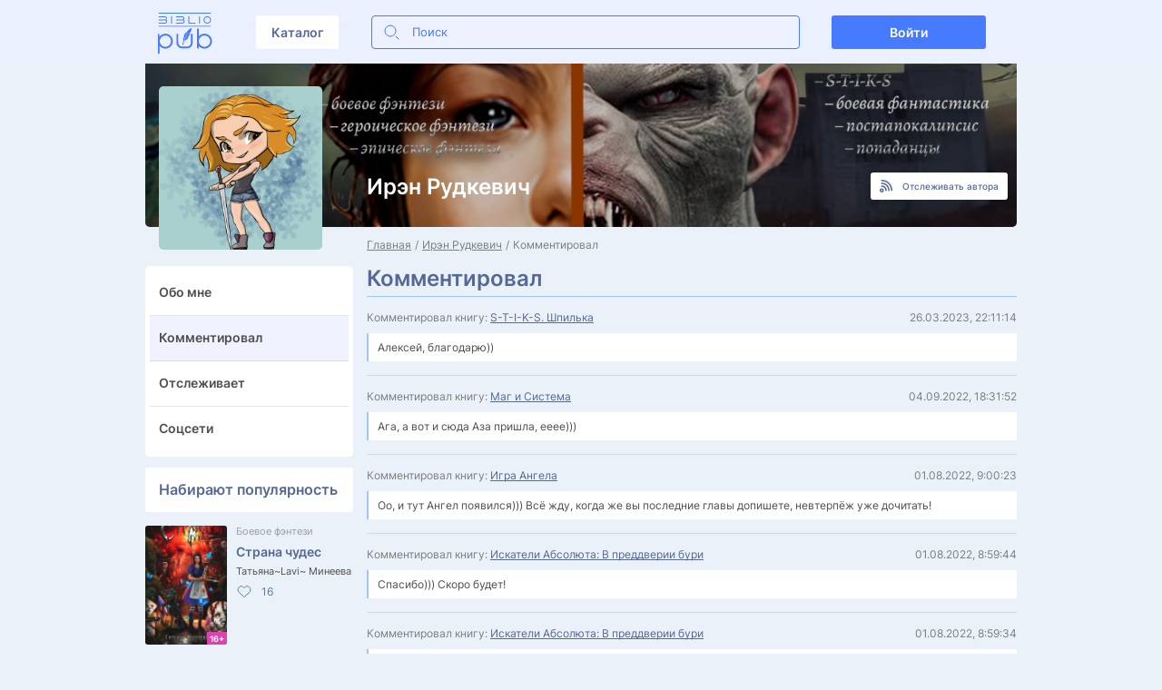

--- FILE ---
content_type: text/html; charset=UTF-8
request_url: https://bibliopub.ru/author/iren-rudkevich/comments
body_size: 16791
content:
<!DOCTYPE html>
<html lang="ru">
    
<head>
    <meta charset="UTF-8">
    <meta http-equiv="X-UA-Compatible" content="IE=edge">
    <meta name="viewport" content="width=device-width, initial-scale=1.0">
    <meta name="robots" content="index, follow"/>
    <meta name="yandex-verification" content="44896c6412f2ca56" />
    <meta http-equiv="Cache-Control" content="no-cache, no-store, must-revalidate">
    <meta http-equiv="Pragma" content="no-cache">
    <meta http-equiv="Expires" content="0">
    <meta name="google-site-verification" content="TDBxI7q38T2PEVltoF8xfCeY1jk0P1ltuXmCI6M3aHM" />
    
    
      <link rel="apple-touch-icon" sizes="57x57" href="https://bibliopub.ru/themes/your_theme/iconse/favicon-57x57.png">
      <link rel="apple-touch-icon" sizes="60x60" href="https://bibliopub.ru/themes/your_theme/iconse/favicon-60x60.png">
      <link rel="apple-touch-icon" sizes="72x72" href="https://bibliopub.ru/themes/your_theme/iconse/favicon-72x72.png">
      <link rel="apple-touch-icon" sizes="76x76" href="https://bibliopub.ru/themes/your_theme/iconse/favicon-76x76.png">
       <link rel="apple-touch-icon" sizes="114x114" href="https://bibliopub.ru/themes/your_theme/iconse/favicon-114x114.png">
       <link rel="apple-touch-icon" sizes="120x120" href="https://bibliopub.ru/themes/your_theme/iconse/favicon-120x120.png">
        <link rel="apple-touch-icon" sizes="144x144" href="https://bibliopub.ru/themes/your_theme/iconse/favicon-144x144.png">
        <link rel="apple-touch-icon" sizes="152x152" href="https://bibliopub.ru/themes/your_theme/iconse/favicon-152x152.png">
       <link rel="apple-touch-icon" sizes="180x180" href="https://bibliopub.ru/themes/your_theme/iconse/favicon-180x180.png">
        <link rel="icon" type="image/svg+xml" href="https://bibliopub.ru/themes/your_theme/iconse/favicon.svg">
        
         <link rel="icon" type="image/png" sizes="16x16" href="https://bibliopub.ru/themes/your_theme/iconse/favicon-16x16.png">
         <link rel="icon" type="image/png" sizes="32x32" href="https://bibliopub.ru/themes/your_theme/iconse/favicon-32x32.png">
          <link rel="icon" type="image/png" sizes="96x96" href="https://bibliopub.ru/themes/your_theme/iconse/favicon-96x96.png">
          <link rel="icon" type="image/png" sizes="192x192" href="https://bibliopub.ru/themes/your_theme/iconse/favicon-192x192.png">
           <link rel="shortcut icon" type="image/x-icon" href="https://bibliopub.ru/themes/your_theme/iconse/favicon.ico">
           <link rel="icon" type="image/x-icon" href="https://bibliopub.ru/themes/your_theme/iconse/favicon.ico">
  


<meta name="msapplication-TileImage" content="https://bibliopub.ru/themes/your_theme/iconse/favicon-144x144.png">
   
    <meta name="msapplication-TileColor" content="#ffffff">

 
    
    
    <script type="text/javascript">!function(){var t=document.createElement("script");t.type="text/javascript",t.async=!0,t.src='https://vk.com/js/api/openapi.js?169',t.onload=function(){VK.Retargeting.Init("VK-RTRG-1748394-gy8ku"),VK.Retargeting.Hit()},document.head.appendChild(t)}();</script><noscript><img src="https://vk.com/rtrg?p=VK-RTRG-1748394-gy8ku" style="position:fixed; left:-999px;" alt=""/></noscript>
    
                        <title>Ирэн Рудкевич | Комментировал</title>
            <meta name="description" content="
Цикл &amp;quot;S-T-I-K-S. Шпилька&amp;quot;(в процессе)

Боевая фантастика, попаданцы, постапокалипсис.

Классический Стикс: никаких шкал, уровней, духо"/>
            <meta property="og:title" content="Ирэн Рудкевич">
            <meta property="og:description" content="
Цикл &amp;quot;S-T-I-K-S. Шпилька&amp;quot;(в процессе)

Боевая фантастика, попаданцы, постапокалипсис.

Классический Стикс: никаких шкал, уровней, духо"/>
            <meta property="og:site_name" content="Bibliopub">
            <meta property="og:url" content="https://bibliopub.ru/author/iren-rudkevich/comments">
            <meta property=og:type content=website />
            <meta property="og:image" content="https://bibliopub.ru/storage/app/uploads/public/62e/3e4/158/62e3e4158ffcc941978456.png">
            <link rel="image_src" href="https://bibliopub.ru/storage/app/uploads/public/62e/3e4/158/62e3e4158ffcc941978456.png" />
            <meta property="vk:image"  content="https://bibliopub.ru/storage/app/uploads/public/62e/3e4/158/62e3e4158ffcc941978456.png" />
            <meta property="og:image:width" content="400">
            <meta property="og:image:height" content="600">
            <meta name="twitter:card" content="summary">
            <meta name="twitter:description" content="
Цикл &amp;quot;S-T-I-K-S. Шпилька&amp;quot;(в процессе)

Боевая фантастика, попаданцы, постапокалипсис.

Классический Стикс: никаких шкал, уровней, духо"/>
            <meta name="twitter:title" content="Ирэн Рудкевич">
            <meta name="twitter:image" content="https://bibliopub.ru/storage/app/uploads/public/62e/3e4/158/62e3e4158ffcc941978456.png">
            <meta name="twitter:site" content="Bibliopub">
                
                                                            <script>
                    const infoNotAuthUser = {
                       back_book_url: document.location.href
                      }
                    
                      localStorage.setItem ("notAuthUserInfo", JSON.stringify(infoNotAuthUser));
                      // let object = JSON.parse (localStorage.getItem ("notAuthUserInfo"));
                      // console.log(object.back_book_url);
                      //object = JSON.parse (localStorage.getItem ("notAuthUserInfo"));
                      //console.log(object);
                    </script>
                                        
                        <link href="https://bibliopub.ru/combine/3449abe8a2c9dbd86c2ecbe6900a47ca-1713259769" rel="stylesheet">
            
                 <link rel="stylesheet" href="https://bibliopub.ru/themes/your_theme/assets/css/hystmodal.min.css">
         <link rel="stylesheet" href="https://bibliopub.ru/themes/your_theme/assets/css/series.css">
        <!-- <link rel="shortcut icon" href="https://bibliopub.ru/themes/your_theme/assets/images/svg/Mob_NEW_LOGO_BP_BLUE.svg" > -->
<!--  <link rel="apple-touch-icon" sizes="180x180" href="https://bibliopub.ru/themes/your_theme/assets/images/svg/Mob_NEW_LOGO_BP_BLUE.svg">
  <link rel="icon" type="image/png" sizes="32x32" href="https://bibliopub.ru/themes/your_theme/assets/images/svg/Mob_NEW_LOGO_BP_BLUE.svg">
  <link rel="icon" type="image/png" sizes="16x16" href="https://bibliopub.ru/themes/your_theme/assets/images/svg/Mob_NEW_LOGO_BP_BLUE.svg">
     
     <link rel="mask-icon" href="https://bibliopub.ru/themes/your_theme/assets/images/svg/Mob_NEW_LOGO_BP_BLUE.svg" color="#5bbad5"> -->
      <meta name="msapplication-TileColor" content="#2b5797">
      <meta name="theme-color" content="#2470A0">
    <link rel="manifest" href="https://bibliopub.ru/themes/your_theme/manifest.json">



    <style>
        .head-box {
            background: #566895;
            padding: 10px 0;
            margin-top: 70px;
        }
    
        .head-box-text {
            font-family: 'Inter';
            font-style: normal;
            font-weight: 500;
            font-size: 14px;
            line-height: 17px;
            color: #FFFFFF;
        }
    
    
        .head-box-container {
            max-width: 814px;
            margin-left: auto;
            margin-right: auto;
            display: flex;
            align-items: center;
            justify-content: space-between;
            padding: 0 15px;
        }
    
        .head-box-link {
            background: #FFFFFF;
            border-radius: 3px;
            font-family: 'Inter';
            font-style: normal;
            font-weight: 600;
            font-size: 12px;
            line-height: 15px;
            color: #566895;
            text-decoration: none;
            padding: 5px 7px;
            display: flex;
            align-items: center;
        }
    
        .head-box-link span{
    
        }
    
        .head-box-link svg {
            margin-left: 8px;
        }
    
        @media(max-width:768px) {
            .head-box-container {
                flex-direction: column;
            }
    
            .head-box-link {
                margin-top: 10px;
            }
        }
    
    </style>


<script src="https://bibliopub.ru/themes/your_theme/assets/js/jquery-3.0.0.min.js"></script>

    
    <script src="https://widget.cloudpayments.ru/bundles/cloudpayments.js"></script>
    <script type="text/javascript" >
       (function(m,e,t,r,i,k,a){m[i]=m[i]||function(){(m[i].a=m[i].a||[]).push(arguments)};
       var z = null;m[i].l=1*new Date();
       for (var j = 0; j < document.scripts.length; j++) {if (document.scripts[j].src === r) { return; }}
       k=e.createElement(t),a=e.getElementsByTagName(t)[0],k.async=1,k.src=r,a.parentNode.insertBefore(k,a)})
       (window, document, "script", "https://mc.yandex.ru/metrika/tag.js", "ym");
    
       ym(90063368, "init", {
        clickmap:true,
        trackLinks:true,
        accurateTrackBounce:true,
        webvisor:true
       });
    </script>
    <noscript><div><img src="https://mc.yandex.ru/watch/90063368" style="position:absolute; left:-9999px;" alt="" /></div></noscript>
    <script>
        if (localStorage.getItem('theme') === 'dark') {
          document.documentElement.classList.add('dark-theme');
        }
      </script>
    
                        <!-- Chatra {literal} -->
            <script>
                (function(d, w, c) {
                    w.ChatraID = 'KbkGdFcfHtkJebHk2';
                    var s = d.createElement('script');
                    w[c] = w[c] || function() {
                        (w[c].q = w[c].q || []).push(arguments);
                    };
                    s.async = true;
                    s.src = 'https://call.chatra.io/chatra.js';
                    if (d.head) d.head.appendChild(s);
                })(document, window, 'Chatra');
            </script>
            <!-- /Chatra {/literal} -->
                
        <script src="https://yastatic.net/share2/share.js" defer></script>
        <script async src="https://www.googletagmanager.com/gtag/js?id=G-FTR9DY97FY"></script> 
        <script> window.dataLayer = window.dataLayer || []; function gtag(){dataLayer.push(arguments);} gtag('js', new Date()); gtag('config', 'G-FTR9DY97FY'); </script>
<!-- Top.Mail.Ru counter -->
<script type="text/javascript">
var _tmr = window._tmr || (window._tmr = []);
_tmr.push({id: "3335314", type: "pageView", start: (new Date()).getTime()});
(function (d, w, id) {
  if (d.getElementById(id)) return;
  var ts = d.createElement("script"); ts.type = "text/javascript"; ts.async = true; ts.id = id;
  ts.src = "https://top-fwz1.mail.ru/js/code.js";
  var f = function () {var s = d.getElementsByTagName("script")[0]; s.parentNode.insertBefore(ts, s);};
  if (w.opera == "[object Opera]") { d.addEventListener("DOMContentLoaded", f, false); } else { f(); }
})(document, window, "tmr-code");
</script>
<noscript><div><img src="https://top-fwz1.mail.ru/counter?id=3335314;js=na" style="position:absolute;left:-9999px;" alt="Top.Mail.Ru" /></div></noscript>
<!-- /Top.Mail.Ru counter -->

</head><body>

    
<script>
            function changeStatus(reader_author_param, terms_param ){
            
                var terms = terms_param;
                var reader_author = reader_author_param ;  
                
                  $.request('MainFunctions::onUserStatusChange', {
                        data: {
                            'terms': terms,
                            'reader_author': reader_author,
                            
                        }
                    });
            };
</script>


                                    <header class="header-page">
                <div class="container">
                    <div class="header-page__row">
                        <a class="header-page__logo-link logo-link" href="https://bibliopub.ru">
                            <img src="https://bibliopub.ru/themes/your_theme/assets/images/svg/logoibliopub_new.svg" alt="Biblio" width="84" height="23">
                        </a>
                        <nav class="navigation">
                            <ul class="navigation-list">
                                <li class="navigation-list__item navigation-list__item-dropdown">
                                    <a class="navigation-list__link navigation-list__link--background" style="cursor:pointer;" >Каталог</a>
                                    <div class="wrapper-sub-menu-box">
                                        <div class="wrapper-sub-menu-box__inner">
                                            <a href="https://bibliopub.ru/catalog">Все книги</a>
                                                                                        <a href="https://bibliopub.ru/catalog?sort=new">Новинки</a>
                                            <!-- <a href="">Серии</a> -->
                                            <a href="https://bibliopub.ru/genres">Жанры</a>
                                            <a href="https://bibliopub.ru/author">Авторы</a>
                                            <a href="https://bibliopub.ru/faq">Вопрос-ответ</a>
                                        </div>
                                    </div>
                                </li>
                            </ul>
                        </nav>
                        <div class="search-form-box">
                            <form class="search-form" action="https://bibliopub.ru/search">
                                <div class="search-form__field-box search-form__field-box-desctop">
                                    <input class="search-form__field" type="text" placeholder="Поиск" name="q" id="search_page">
                                    <button class="search-form__btn">
                                        <svg width="24" height="24" viewBox="0 0 24 24" fill="none"
                                            xmlns="http://www.w3.org/2000/svg">
                                            <circle cx="11" cy="11" r="6" stroke="#467AFF" />
                                            <path d="M20 20L17 17" stroke="#467AFF" stroke-linecap="round" />
                                        </svg>
                                    </button>
                                    <div class="close-search-field">
                                        <svg width="20" height="20" viewBox="0 0 20 20" fill="none"
                                            xmlns="http://www.w3.org/2000/svg">
                                            <path
                                                d="M10.4713 10.0293L15.8851 4.61551C16.0071 4.49348 16.0071 4.29562 15.8851 4.17359C15.763 4.05156 15.5652 4.05156 15.4431 4.17359L10.0293 9.58734L4.61554 4.17355C4.49351 4.05152 4.29565 4.05152 4.17362 4.17355C4.05155 4.29559 4.05155 4.49344 4.17362 4.61547L9.58737 10.0293L4.17358 15.4431C4.05151 15.5652 4.05151 15.763 4.17358 15.885C4.2346 15.9461 4.31456 15.9766 4.39456 15.9766C4.47456 15.9766 4.55452 15.9461 4.61554 15.885L10.0293 10.4712L15.4431 15.885C15.5042 15.9461 15.5841 15.9766 15.6641 15.9766C15.7441 15.9766 15.8241 15.9461 15.8851 15.885C16.0071 15.763 16.0071 15.5652 15.8851 15.4431L10.4713 10.0293Z"
                                                fill="#4F4F4F" />
                                        </svg>
                                    </div>
                                </div>
                                <svg class="sear-btns" width="16" height="16" viewBox="0 0 16 16" fill="none"
                                    xmlns="http://www.w3.org/2000/svg">
                                    <path
                                        d="M11.7323 10.3185H10.9909L10.7281 10.0653C11.3146 9.38432 11.7433 8.58221 11.9834 7.71636C12.2235 6.8505 12.2691 5.94231 12.1171 5.05676C11.676 2.44933 9.49872 0.367141 6.87099 0.0482465C5.94717 -0.0685572 5.00885 0.027398 4.12785 0.328769C3.24684 0.630141 2.4465 1.12894 1.78805 1.787C1.1296 2.44506 0.630511 3.24494 0.328962 4.12543C0.0274141 5.00592 -0.0685974 5.94368 0.0482748 6.86696C0.367356 9.49315 2.45077 11.6691 5.05973 12.11C5.94579 12.2619 6.85452 12.2163 7.72088 11.9764C8.58724 11.7364 9.38982 11.308 10.0712 10.7218L10.3246 10.9844V11.7254L14.3131 15.7116C14.6979 16.0961 15.3266 16.0961 15.7114 15.7116C16.0962 15.327 16.0962 14.6986 15.7114 14.3141L11.7323 10.3185ZM6.10144 10.3185C3.76464 10.3185 1.8783 8.43329 1.8783 6.09786C1.8783 3.76243 3.76464 1.8772 6.10144 1.8772C8.43824 1.8772 10.3246 3.76243 10.3246 6.09786C10.3246 8.43329 8.43824 10.3185 6.10144 10.3185Z"
                                        fill="#4F4F4F" fill-opacity="0.5" />
                                </svg>
                            </form>
                        </div>
                                                <button class="menu-open">
                            <span class="menu-open__line"></span>
                            <span class="menu-open__line"></span>
                            <span class="menu-open__line"></span>
                        </button>
                                                    <div class="header-group-actions">
                                <!-- <div class="header-notification">?</div> -->
                                <a class="header-link-login" href="https://bibliopub.ru/login">Войти</a>
                            </div>
                                                
                        
                    </div>
                </div>
        
                <div class="mobile-overlay-new">
                    <a href="https://bibliopub.ru/catalog">Все книги</a>
                    <a href="https://bibliopub.ru/catalog?sort=new">Новинки</a>
                    <!-- <a href="">Серии</a> -->
                    <a href="https://bibliopub.ru/genres">Жанры</a>
                    <a href="https://bibliopub.ru/author">Авторы</a>
                    <a href="https://bibliopub.ru/faq">Вопрос-ответ</a>
                    <a href="https://bibliopub.ru/support">Службы поддержки</a>
                                            <a href="https://bibliopub.ru/login"><strong>Войти</strong></a>
                                        
                </div>
                            </header>
              
        
    

        <script>
    function filtrr( t_f, s_param ){
    
                var sort_val = s_param;
                sValue = '?sort=' + sort_val;
              
                sResult = '';
                if(sort_val){
                  sResult = sValue;
                };
                
                if (t_f) {
                      //window.location.href = 'https://bibliopub.ru/author/iren-rudkevich/author_books' + sResult;
                      window.location.href = 'https://bibliopub.ru/author/iren-rudkevich' + sResult;
    
                }else{
                 window.history.pushState(null, null, sResult);
                  $.request('AuthorPage::onFilterBooks', {
                        data: {
                            'sort': sort_val,                                                
                        }
                    });
                };
             };
    
    </script>
    

    <style>
    
    .subscribe_ a{
      cursor: pointer;
    }
    .blacklist_ a{
      cursor: pointer;
    }
    </style>
    
    
    <main class="page">
        <div class="container">
                        <div class="person-box person-box-mb" style="background-image: url('https://bibliopub.ru/storage/app/uploads/public/64e/cfa/85a/64ecfa85aa8a1202138900.png');    background-size: cover;">
                <div class="person-box__avatar">
                    <img src="https://bibliopub.ru/storage/app/uploads/public/62e/3e4/158/62e3e4158ffcc941978456.png" alt="">
                </div>
                <div class="person-box__name">Ирэн Рудкевич</div>
                                                <div class="subscribe_">
                                            <a class="person-box__action" href="https://bibliopub.ru/login">
                            <svg width="14" height="14" viewBox="0 0 14 14" fill="none" xmlns="http://www.w3.org/2000/svg">
                                <path d="M0.682491 10.0192C0.24547 10.4568 0 11.05 0 11.6684C0 12.2868 0.24547 12.8799 0.682491 13.3175C1.12006 13.7545 1.7132 14 2.33162 14C2.95005 14 3.54319 13.7545 3.98075 13.3175C4.39297 12.8751 4.61739 12.29 4.60672 11.6854C4.59606 11.0808 4.35114 10.504 3.92357 10.0764C3.496 9.64886 2.91916 9.40395 2.31458 9.39328C1.71 9.38261 1.12488 9.60703 0.682491 10.0192V10.0192ZM2.88393 12.2207C2.73745 12.3672 2.53878 12.4495 2.33162 12.4495C2.12447 12.4495 1.9258 12.3672 1.77932 12.2207C1.63284 12.0742 1.55055 11.8755 1.55055 11.6684C1.55055 11.4612 1.63284 11.2626 1.77932 11.1161C1.85163 11.0432 1.93767 10.9853 2.03246 10.9458C2.12726 10.9063 2.22893 10.886 2.33162 10.886C2.43431 10.886 2.53599 10.9063 2.63078 10.9458C2.72557 10.9853 2.81161 11.0432 2.88393 11.1161C2.95684 11.1884 3.01471 11.2744 3.0542 11.3692C3.09369 11.464 3.11402 11.5657 3.11402 11.6684C3.11402 11.7711 3.09369 11.8727 3.0542 11.9675C3.01471 12.0623 2.95684 12.1484 2.88393 12.2207ZM2.33162 6.22313C2.12531 6.22313 1.92745 6.30509 1.78157 6.45097C1.63569 6.59686 1.55373 6.79472 1.55373 7.00103C1.55373 7.20734 1.63569 7.4052 1.78157 7.55108C1.92745 7.69696 2.12531 7.77892 2.33162 7.77892C3.36317 7.77892 4.35247 8.1887 5.08189 8.91812C5.8113 9.64753 6.22108 10.6368 6.22108 11.6684C6.22108 11.8747 6.30304 12.0725 6.44892 12.2184C6.5948 12.3643 6.79266 12.4463 6.99897 12.4463C7.20528 12.4463 7.40314 12.3643 7.54903 12.2184C7.69491 12.0725 7.77687 11.8747 7.77687 11.6684C7.77687 10.2242 7.20317 8.83919 6.18199 7.81801C5.16081 6.79683 3.77579 6.22313 2.33162 6.22313ZM2.33162 3.11157C2.12531 3.11157 1.92745 3.19352 1.78157 3.33941C1.63569 3.48529 1.55373 3.68315 1.55373 3.88946C1.55373 4.09577 1.63569 4.29363 1.78157 4.43951C1.92745 4.58539 2.12531 4.66735 2.33162 4.66735C4.18841 4.66735 5.96915 5.40496 7.2821 6.7179C8.59504 8.03085 9.33265 9.81159 9.33265 11.6684C9.33265 11.8747 9.41461 12.0725 9.56049 12.2184C9.70637 12.3643 9.90423 12.4463 10.1105 12.4463C10.3169 12.4463 10.5147 12.3643 10.6606 12.2184C10.8065 12.0725 10.8884 11.8747 10.8884 11.6684C10.8824 9.40003 9.98241 7.22551 8.38362 5.61638C6.77449 4.01759 4.59997 3.1176 2.33162 3.11157V3.11157ZM10.5851 3.41495C8.39046 1.23493 5.42495 0.00792223 2.33162 0C2.12531 0 1.92745 0.0819564 1.78157 0.227839C1.63569 0.373722 1.55373 0.571582 1.55373 0.777892C1.55373 0.984202 1.63569 1.18206 1.78157 1.32794C1.92745 1.47383 2.12531 1.55578 2.33162 1.55578C5.01365 1.55578 7.58583 2.62121 9.48231 4.51769C11.3788 6.41417 12.4442 8.98635 12.4442 11.6684C12.4442 11.8747 12.5262 12.0725 12.6721 12.2184C12.8179 12.3643 13.0158 12.4463 13.2221 12.4463C13.4284 12.4463 13.6263 12.3643 13.7722 12.2184C13.918 12.0725 14 11.8747 14 11.6684C13.9921 8.57505 12.7651 5.60955 10.5851 3.41495Z" fill="#566895"/>
                            </svg>
                            <span>Отслеживать автора</span>
                        </a>
                                    </div>
                
            </div>
            
                <div class="page-row">
                    <aside class="sidebar sidebar--padding sidebar-left sidebar-desctop">
                                            <nav class="side-nav author_filtri_">
                            

                  

    <style>
    .side-nav-list__link{
      cursor: pointer;
    }
    
    .side-nav-list  li.is-active{
        background: #F0F2FF;
    }
    </style>
    <ul class="side-nav-list">
            
        
                                <li class="side-nav-list__item ">
            <a class="side-nav-list__link" href="https://bibliopub.ru/author/iren-rudkevich/author">Обо мне</a>
        </li>
        <li class="side-nav-list__item is-active">
            <a class="side-nav-list__link" href="https://bibliopub.ru/author/iren-rudkevich/comments">Комментировал</a>
        </li>
        <li class="side-nav-list__item ">
            <a class="side-nav-list__link" href="https://bibliopub.ru/author/iren-rudkevich/following">Отслеживает</a>
        </li>
        <li class="side-nav-list__item ">
            <a class="side-nav-list__link" href="https://bibliopub.ru/author/iren-rudkevich/social">Соцсети</a>
        </li>
        
                    
                
            </ul>


<script>

    $( "#filter_books" ).on('click', function () {
              filtrr(true);
    });
   
</script>                        </nav>
                        
    <div class="box-list-items">
        <div class="box-list-wrapper-items">
            <h3>Набирают популярность</h3>
        </div>
        
        
<ul class="list-items list-items--background list-items--background-desctop">
            <li class="list-items__value">
            <div class="book book--small">
                <a class="book__link" href="https://bibliopub.ru/book/strana-chudes">
                    <img class="book__show" src="https://bibliopub.ru/storage/app/uploads/public/651/dbd/d0a/thumb_2751_90_131_0_0_auto.png" alt="">
                                            <div class="limit-age limit-age_16">16+</div>
                                    </a>
            
               <div class="book__info">
                    <div class="book__categories">Боевое фэнтези</div>
                    <a class="book__name" href="https://bibliopub.ru/book/strana-chudes">Страна чудес</a>
                    <div class="book__author"><a href="https://bibliopub.ru/author/tatyanalavi-mineeva">Татьяна~Lavi~ Минеева</a></div>
                    <div class="book-like-box">
                        <svg width="18" height="18" viewBox="0 0 18 18" fill="none"
                            xmlns="http://www.w3.org/2000/svg">
                            <path
                                d="M3.33801 10.4312L8.55247 15.3296L8.55248 15.3296C8.65088 15.422 8.70008 15.4683 8.75051 15.4973C8.90495 15.5862 9.09505 15.5862 9.24949 15.4973C9.29992 15.4683 9.34913 15.422 9.44753 15.3296L14.662 10.4312C16.1291 9.05294 16.3073 6.78495 15.0734 5.19455L14.8413 4.89551C13.3652 2.99294 10.4022 3.31201 9.365 5.48524C9.21849 5.79222 8.78151 5.79222 8.635 5.48524C7.59778 3.31201 4.63479 2.99294 3.15866 4.89551L2.92664 5.19455C1.69271 6.78495 1.87087 9.05294 3.33801 10.4312Z"
                                stroke="#467FC2"></path>
                        </svg>
                        <span>16</span>
                    </div>
               </div>
            </div>
        </li>
            <li class="list-items__value">
            <div class="book book--small">
                <a class="book__link" href="https://bibliopub.ru/book/pesn-metalla-protivostoyanie">
                    <img class="book__show" src="https://bibliopub.ru/storage/app/uploads/public/634/824/d91/thumb_1876_90_131_0_0_auto.png" alt="">
                                            <div class="limit-age limit-age_18">18+</div>
                                    </a>
            
               <div class="book__info">
                    <div class="book__categories">Боевая фантастика</div>
                    <a class="book__name" href="https://bibliopub.ru/book/pesn-metalla-protivostoyanie">Песнь металла: Противостояние</a>
                    <div class="book__author"><a href="https://bibliopub.ru/author/aleksey-eliseev">Алексей Елисеев</a></div>
                    <div class="book-like-box">
                        <svg width="18" height="18" viewBox="0 0 18 18" fill="none"
                            xmlns="http://www.w3.org/2000/svg">
                            <path
                                d="M3.33801 10.4312L8.55247 15.3296L8.55248 15.3296C8.65088 15.422 8.70008 15.4683 8.75051 15.4973C8.90495 15.5862 9.09505 15.5862 9.24949 15.4973C9.29992 15.4683 9.34913 15.422 9.44753 15.3296L14.662 10.4312C16.1291 9.05294 16.3073 6.78495 15.0734 5.19455L14.8413 4.89551C13.3652 2.99294 10.4022 3.31201 9.365 5.48524C9.21849 5.79222 8.78151 5.79222 8.635 5.48524C7.59778 3.31201 4.63479 2.99294 3.15866 4.89551L2.92664 5.19455C1.69271 6.78495 1.87087 9.05294 3.33801 10.4312Z"
                                stroke="#467FC2"></path>
                        </svg>
                        <span>13</span>
                    </div>
               </div>
            </div>
        </li>
            <li class="list-items__value">
            <div class="book book--small">
                <a class="book__link" href="https://bibliopub.ru/book/s-t-i-k-s-proyti-cherez-tuman">
                    <img class="book__show" src="https://bibliopub.ru/storage/app/uploads/public/65b/0d6/f42/thumb_2835_90_131_0_0_auto.jpg" alt="">
                                            <div class="limit-age limit-age_12">12+</div>
                                    </a>
            
               <div class="book__info">
                    <div class="book__categories">Боевая фантастика</div>
                    <a class="book__name" href="https://bibliopub.ru/book/s-t-i-k-s-proyti-cherez-tuman">S-T-I-K-S. Пройти через туман</a>
                    <div class="book__author"><a href="https://bibliopub.ru/author/aleksey-eliseev">Алексей Елисеев</a></div>
                    <div class="book-like-box">
                        <svg width="18" height="18" viewBox="0 0 18 18" fill="none"
                            xmlns="http://www.w3.org/2000/svg">
                            <path
                                d="M3.33801 10.4312L8.55247 15.3296L8.55248 15.3296C8.65088 15.422 8.70008 15.4683 8.75051 15.4973C8.90495 15.5862 9.09505 15.5862 9.24949 15.4973C9.29992 15.4683 9.34913 15.422 9.44753 15.3296L14.662 10.4312C16.1291 9.05294 16.3073 6.78495 15.0734 5.19455L14.8413 4.89551C13.3652 2.99294 10.4022 3.31201 9.365 5.48524C9.21849 5.79222 8.78151 5.79222 8.635 5.48524C7.59778 3.31201 4.63479 2.99294 3.15866 4.89551L2.92664 5.19455C1.69271 6.78495 1.87087 9.05294 3.33801 10.4312Z"
                                stroke="#467FC2"></path>
                        </svg>
                        <span>11</span>
                    </div>
               </div>
            </div>
        </li>
            <li class="list-items__value">
            <div class="book book--small">
                <a class="book__link" href="https://bibliopub.ru/book/za-sekundu-do">
                    <img class="book__show" src="https://bibliopub.ru/storage/app/uploads/public/629/64d/d43/thumb_763_90_131_0_0_auto.jpg" alt="">
                                            <div class="limit-age limit-age_18">18+</div>
                                    </a>
            
               <div class="book__info">
                    <div class="book__categories">Приключенческое фэнтези</div>
                    <a class="book__name" href="https://bibliopub.ru/book/za-sekundu-do">За секунду до...</a>
                    <div class="book__author"><a href="https://bibliopub.ru/author/melina-boyarova">Мелина Боярова</a></div>
                    <div class="book-like-box">
                        <svg width="18" height="18" viewBox="0 0 18 18" fill="none"
                            xmlns="http://www.w3.org/2000/svg">
                            <path
                                d="M3.33801 10.4312L8.55247 15.3296L8.55248 15.3296C8.65088 15.422 8.70008 15.4683 8.75051 15.4973C8.90495 15.5862 9.09505 15.5862 9.24949 15.4973C9.29992 15.4683 9.34913 15.422 9.44753 15.3296L14.662 10.4312C16.1291 9.05294 16.3073 6.78495 15.0734 5.19455L14.8413 4.89551C13.3652 2.99294 10.4022 3.31201 9.365 5.48524C9.21849 5.79222 8.78151 5.79222 8.635 5.48524C7.59778 3.31201 4.63479 2.99294 3.15866 4.89551L2.92664 5.19455C1.69271 6.78495 1.87087 9.05294 3.33801 10.4312Z"
                                stroke="#467FC2"></path>
                        </svg>
                        <span>9</span>
                    </div>
               </div>
            </div>
        </li>
            <li class="list-items__value">
            <div class="book book--small">
                <a class="book__link" href="https://bibliopub.ru/book/plach-saksofona">
                    <img class="book__show" src="https://bibliopub.ru/storage/app/uploads/public/62b/2f6/7d0/thumb_1405_90_131_0_0_auto.jpg" alt="">
                                            <div class="limit-age limit-age_0">0+</div>
                                    </a>
            
               <div class="book__info">
                    <div class="book__categories">Короткий любовный роман</div>
                    <a class="book__name" href="https://bibliopub.ru/book/plach-saksofona">Плач саксофона</a>
                    <div class="book__author"><a href="https://bibliopub.ru/author/aleksey-eliseev">Алексей Елисеев</a></div>
                    <div class="book-like-box">
                        <svg width="18" height="18" viewBox="0 0 18 18" fill="none"
                            xmlns="http://www.w3.org/2000/svg">
                            <path
                                d="M3.33801 10.4312L8.55247 15.3296L8.55248 15.3296C8.65088 15.422 8.70008 15.4683 8.75051 15.4973C8.90495 15.5862 9.09505 15.5862 9.24949 15.4973C9.29992 15.4683 9.34913 15.422 9.44753 15.3296L14.662 10.4312C16.1291 9.05294 16.3073 6.78495 15.0734 5.19455L14.8413 4.89551C13.3652 2.99294 10.4022 3.31201 9.365 5.48524C9.21849 5.79222 8.78151 5.79222 8.635 5.48524C7.59778 3.31201 4.63479 2.99294 3.15866 4.89551L2.92664 5.19455C1.69271 6.78495 1.87087 9.05294 3.33801 10.4312Z"
                                stroke="#467FC2"></path>
                        </svg>
                        <span>8</span>
                    </div>
               </div>
            </div>
        </li>
            <li class="list-items__value">
            <div class="book book--small">
                <a class="book__link" href="https://bibliopub.ru/book/s-t-i-k-s-proyti-cherez-tuman-chast-2">
                    <img class="book__show" src="https://bibliopub.ru/storage/app/uploads/public/65b/0d7/142/thumb_2836_90_131_0_0_auto.jpg" alt="">
                                            <div class="limit-age limit-age_16">16+</div>
                                    </a>
            
               <div class="book__info">
                    <div class="book__categories">Боевая фантастика</div>
                    <a class="book__name" href="https://bibliopub.ru/book/s-t-i-k-s-proyti-cherez-tuman-chast-2">S-T-I-K-S. Пройти через туман часть 2</a>
                    <div class="book__author"><a href="https://bibliopub.ru/author/aleksey-eliseev">Алексей Елисеев</a></div>
                    <div class="book-like-box">
                        <svg width="18" height="18" viewBox="0 0 18 18" fill="none"
                            xmlns="http://www.w3.org/2000/svg">
                            <path
                                d="M3.33801 10.4312L8.55247 15.3296L8.55248 15.3296C8.65088 15.422 8.70008 15.4683 8.75051 15.4973C8.90495 15.5862 9.09505 15.5862 9.24949 15.4973C9.29992 15.4683 9.34913 15.422 9.44753 15.3296L14.662 10.4312C16.1291 9.05294 16.3073 6.78495 15.0734 5.19455L14.8413 4.89551C13.3652 2.99294 10.4022 3.31201 9.365 5.48524C9.21849 5.79222 8.78151 5.79222 8.635 5.48524C7.59778 3.31201 4.63479 2.99294 3.15866 4.89551L2.92664 5.19455C1.69271 6.78495 1.87087 9.05294 3.33801 10.4312Z"
                                stroke="#467FC2"></path>
                        </svg>
                        <span>7</span>
                    </div>
               </div>
            </div>
        </li>
            <li class="list-items__value">
            <div class="book book--small">
                <a class="book__link" href="https://bibliopub.ru/book/igra-angela">
                    <img class="book__show" src="https://bibliopub.ru/storage/app/uploads/public/629/662/7ab/thumb_790_90_131_0_0_auto.jpg" alt="">
                                            <div class="limit-age limit-age_16">16+</div>
                                    </a>
            
               <div class="book__info">
                    <div class="book__categories">Боевое фэнтези</div>
                    <a class="book__name" href="https://bibliopub.ru/book/igra-angela">Игра Ангела</a>
                    <div class="book__author"><a href="https://bibliopub.ru/author/tatyanalavi-mineeva">Татьяна~Lavi~ Минеева</a></div>
                    <div class="book-like-box">
                        <svg width="18" height="18" viewBox="0 0 18 18" fill="none"
                            xmlns="http://www.w3.org/2000/svg">
                            <path
                                d="M3.33801 10.4312L8.55247 15.3296L8.55248 15.3296C8.65088 15.422 8.70008 15.4683 8.75051 15.4973C8.90495 15.5862 9.09505 15.5862 9.24949 15.4973C9.29992 15.4683 9.34913 15.422 9.44753 15.3296L14.662 10.4312C16.1291 9.05294 16.3073 6.78495 15.0734 5.19455L14.8413 4.89551C13.3652 2.99294 10.4022 3.31201 9.365 5.48524C9.21849 5.79222 8.78151 5.79222 8.635 5.48524C7.59778 3.31201 4.63479 2.99294 3.15866 4.89551L2.92664 5.19455C1.69271 6.78495 1.87087 9.05294 3.33801 10.4312Z"
                                stroke="#467FC2"></path>
                        </svg>
                        <span>6</span>
                    </div>
               </div>
            </div>
        </li>
            <li class="list-items__value">
            <div class="book book--small">
                <a class="book__link" href="https://bibliopub.ru/book/mag-i-sistema">
                    <img class="book__show" src="https://bibliopub.ru/storage/app/uploads/public/631/9b4/9ec/thumb_1826_90_131_0_0_auto.png" alt="">
                                            <div class="limit-age limit-age_18">18+</div>
                                    </a>
            
               <div class="book__info">
                    <div class="book__categories">ЛитРПГ</div>
                    <a class="book__name" href="https://bibliopub.ru/book/mag-i-sistema">Маг и Система</a>
                    <div class="book__author"><a href="https://bibliopub.ru/author/aleksey-eliseev">Алексей Елисеев</a></div>
                    <div class="book-like-box">
                        <svg width="18" height="18" viewBox="0 0 18 18" fill="none"
                            xmlns="http://www.w3.org/2000/svg">
                            <path
                                d="M3.33801 10.4312L8.55247 15.3296L8.55248 15.3296C8.65088 15.422 8.70008 15.4683 8.75051 15.4973C8.90495 15.5862 9.09505 15.5862 9.24949 15.4973C9.29992 15.4683 9.34913 15.422 9.44753 15.3296L14.662 10.4312C16.1291 9.05294 16.3073 6.78495 15.0734 5.19455L14.8413 4.89551C13.3652 2.99294 10.4022 3.31201 9.365 5.48524C9.21849 5.79222 8.78151 5.79222 8.635 5.48524C7.59778 3.31201 4.63479 2.99294 3.15866 4.89551L2.92664 5.19455C1.69271 6.78495 1.87087 9.05294 3.33801 10.4312Z"
                                stroke="#467FC2"></path>
                        </svg>
                        <span>6</span>
                    </div>
               </div>
            </div>
        </li>
         
</ul>
<div class="list-mobile-slider-popular">
    <div class="swiper mySwiper slider-book slider-book__006">
        <div class="swiper-wrapper">
                            <div class="swiper-slide">
                    <li class="list-items__value">
                        <div class="book book--small">
                            <a class="book__link" href="https://bibliopub.ru/book/oshelomitelnyy-syurpriz">
                                <img class="book__show" src="https://bibliopub.ru/storage/app/uploads/public/695/16c/7cd/69516c7cdddc9242432148.jpg" alt="">
                                                                    <div class="limit-age limit-age_0">0+</div>
                                                            </a>
                           <div class="book__info">
                                <div class="book__categories">Фантастика</div>
                                <a class="book__name" href="https://bibliopub.ru/book/oshelomitelnyy-syurpriz">Ошеломительный сюрприз</a>
                                <div class="book__author"><a href="https://bibliopub.ru/author/anna-murashkina">Anna Murashkina </a></div>
                                <div class="book-like-box">
                                    <svg width="18" height="18" viewBox="0 0 18 18" fill="none"
                                        xmlns="http://www.w3.org/2000/svg">
                                        <path
                                            d="M3.33801 10.4312L8.55247 15.3296L8.55248 15.3296C8.65088 15.422 8.70008 15.4683 8.75051 15.4973C8.90495 15.5862 9.09505 15.5862 9.24949 15.4973C9.29992 15.4683 9.34913 15.422 9.44753 15.3296L14.662 10.4312C16.1291 9.05294 16.3073 6.78495 15.0734 5.19455L14.8413 4.89551C13.3652 2.99294 10.4022 3.31201 9.365 5.48524C9.21849 5.79222 8.78151 5.79222 8.635 5.48524C7.59778 3.31201 4.63479 2.99294 3.15866 4.89551L2.92664 5.19455C1.69271 6.78495 1.87087 9.05294 3.33801 10.4312Z"
                                            stroke="#467FC2"></path>
                                    </svg>
                                    <span>0</span>
                                </div>
                           </div>
                        </div>
                    </li>
                </div>
                            <div class="swiper-slide">
                    <li class="list-items__value">
                        <div class="book book--small">
                            <a class="book__link" href="https://bibliopub.ru/book/po-temnoy-trope">
                                <img class="book__show" src="https://bibliopub.ru/storage/app/uploads/public/691/4d6/f6a/6914d6f6abe9a911494827.jpg" alt="">
                                                                    <div class="limit-age limit-age_14">14+</div>
                                                            </a>
                           <div class="book__info">
                                <div class="book__categories">Фэнтези</div>
                                <a class="book__name" href="https://bibliopub.ru/book/po-temnoy-trope">По тёмной тропе</a>
                                <div class="book__author"><a href="https://bibliopub.ru/author/anna-murashkina">Anna Murashkina </a></div>
                                <div class="book-like-box">
                                    <svg width="18" height="18" viewBox="0 0 18 18" fill="none"
                                        xmlns="http://www.w3.org/2000/svg">
                                        <path
                                            d="M3.33801 10.4312L8.55247 15.3296L8.55248 15.3296C8.65088 15.422 8.70008 15.4683 8.75051 15.4973C8.90495 15.5862 9.09505 15.5862 9.24949 15.4973C9.29992 15.4683 9.34913 15.422 9.44753 15.3296L14.662 10.4312C16.1291 9.05294 16.3073 6.78495 15.0734 5.19455L14.8413 4.89551C13.3652 2.99294 10.4022 3.31201 9.365 5.48524C9.21849 5.79222 8.78151 5.79222 8.635 5.48524C7.59778 3.31201 4.63479 2.99294 3.15866 4.89551L2.92664 5.19455C1.69271 6.78495 1.87087 9.05294 3.33801 10.4312Z"
                                            stroke="#467FC2"></path>
                                    </svg>
                                    <span>0</span>
                                </div>
                           </div>
                        </div>
                    </li>
                </div>
                            <div class="swiper-slide">
                    <li class="list-items__value">
                        <div class="book book--small">
                            <a class="book__link" href="https://bibliopub.ru/book/podayanie">
                                <img class="book__show" src="https://bibliopub.ru/storage/app/uploads/public/690/b31/670/690b3167076fa572090531.jpg" alt="">
                                                                    <div class="limit-age limit-age_12">12+</div>
                                                            </a>
                           <div class="book__info">
                                <div class="book__categories">Паранормальное</div>
                                <a class="book__name" href="https://bibliopub.ru/book/podayanie">Подаяние</a>
                                <div class="book__author"><a href="https://bibliopub.ru/author/anna-murashkina">Anna Murashkina </a></div>
                                <div class="book-like-box">
                                    <svg width="18" height="18" viewBox="0 0 18 18" fill="none"
                                        xmlns="http://www.w3.org/2000/svg">
                                        <path
                                            d="M3.33801 10.4312L8.55247 15.3296L8.55248 15.3296C8.65088 15.422 8.70008 15.4683 8.75051 15.4973C8.90495 15.5862 9.09505 15.5862 9.24949 15.4973C9.29992 15.4683 9.34913 15.422 9.44753 15.3296L14.662 10.4312C16.1291 9.05294 16.3073 6.78495 15.0734 5.19455L14.8413 4.89551C13.3652 2.99294 10.4022 3.31201 9.365 5.48524C9.21849 5.79222 8.78151 5.79222 8.635 5.48524C7.59778 3.31201 4.63479 2.99294 3.15866 4.89551L2.92664 5.19455C1.69271 6.78495 1.87087 9.05294 3.33801 10.4312Z"
                                            stroke="#467FC2"></path>
                                    </svg>
                                    <span>0</span>
                                </div>
                           </div>
                        </div>
                    </li>
                </div>
                            <div class="swiper-slide">
                    <li class="list-items__value">
                        <div class="book book--small">
                            <a class="book__link" href="https://bibliopub.ru/book/neobychnye-strannosti-i-strannye-neobychnosti">
                                <img class="book__show" src="https://bibliopub.ru/storage/app/uploads/public/68f/60f/442/68f60f442708c819559703.jpg" alt="">
                                                                    <div class="limit-age limit-age_12">12+</div>
                                                            </a>
                           <div class="book__info">
                                <div class="book__categories">Неформат</div>
                                <a class="book__name" href="https://bibliopub.ru/book/neobychnye-strannosti-i-strannye-neobychnosti">Необычные странности и странные необычности</a>
                                <div class="book__author"><a href="https://bibliopub.ru/author/anna-murashkina">Anna Murashkina </a></div>
                                <div class="book-like-box">
                                    <svg width="18" height="18" viewBox="0 0 18 18" fill="none"
                                        xmlns="http://www.w3.org/2000/svg">
                                        <path
                                            d="M3.33801 10.4312L8.55247 15.3296L8.55248 15.3296C8.65088 15.422 8.70008 15.4683 8.75051 15.4973C8.90495 15.5862 9.09505 15.5862 9.24949 15.4973C9.29992 15.4683 9.34913 15.422 9.44753 15.3296L14.662 10.4312C16.1291 9.05294 16.3073 6.78495 15.0734 5.19455L14.8413 4.89551C13.3652 2.99294 10.4022 3.31201 9.365 5.48524C9.21849 5.79222 8.78151 5.79222 8.635 5.48524C7.59778 3.31201 4.63479 2.99294 3.15866 4.89551L2.92664 5.19455C1.69271 6.78495 1.87087 9.05294 3.33801 10.4312Z"
                                            stroke="#467FC2"></path>
                                    </svg>
                                    <span>0</span>
                                </div>
                           </div>
                        </div>
                    </li>
                </div>
                            <div class="swiper-slide">
                    <li class="list-items__value">
                        <div class="book book--small">
                            <a class="book__link" href="https://bibliopub.ru/book/zvezdy-soshlis">
                                <img class="book__show" src="https://bibliopub.ru/storage/app/uploads/public/68a/a0b/a38/68aa0ba384075201596306.jpg" alt="">
                                                                    <div class="limit-age limit-age_18">18+</div>
                                                            </a>
                           <div class="book__info">
                                <div class="book__categories">Фантастика</div>
                                <a class="book__name" href="https://bibliopub.ru/book/zvezdy-soshlis">Звезды сошлись</a>
                                <div class="book__author"><a href="https://bibliopub.ru/author/anna-murashkina">Anna Murashkina </a></div>
                                <div class="book-like-box">
                                    <svg width="18" height="18" viewBox="0 0 18 18" fill="none"
                                        xmlns="http://www.w3.org/2000/svg">
                                        <path
                                            d="M3.33801 10.4312L8.55247 15.3296L8.55248 15.3296C8.65088 15.422 8.70008 15.4683 8.75051 15.4973C8.90495 15.5862 9.09505 15.5862 9.24949 15.4973C9.29992 15.4683 9.34913 15.422 9.44753 15.3296L14.662 10.4312C16.1291 9.05294 16.3073 6.78495 15.0734 5.19455L14.8413 4.89551C13.3652 2.99294 10.4022 3.31201 9.365 5.48524C9.21849 5.79222 8.78151 5.79222 8.635 5.48524C7.59778 3.31201 4.63479 2.99294 3.15866 4.89551L2.92664 5.19455C1.69271 6.78495 1.87087 9.05294 3.33801 10.4312Z"
                                            stroke="#467FC2"></path>
                                    </svg>
                                    <span>0</span>
                                </div>
                           </div>
                        </div>
                    </li>
                </div>
                    </div>
    </div>
</div>
            
    </div>
                     </aside>
                    <div class="page-inner-container">
                                                <div class="mob-nav author_filtri_mob_">
                            <style>
.author_filtri_mob_ .is-active{
    color: #566895;
    border-bottom: 1px solid #99C8FF;
}
</style>
<a class="side-nav-list__link " href="https://bibliopub.ru/author/iren-rudkevich">Обо мне</a>
<a class="side-nav-list__link is-active" href="https://bibliopub.ru/author/iren-rudkevich/comments">Комментировал</a>
<a class="side-nav-list__link " href="https://bibliopub.ru/author/iren-rudkevich/following">Отслеживает</a>
<a class="side-nav-list__link " href="https://bibliopub.ru/author/iren-rudkevich/social">Соцсети</a>

<script>

    $( "#filter_books_mob" ).on('click', function () {
              filtrr(true,'iren-rudkevich');
    });
   
</script>                        </div>
                        <div class="author_breadcrumbs_">
                            <nav aria-label="Breadcrumb" class="breadcrumb">
    <ul>
        <li><a href="https://bibliopub.ru">Главная</a></li>
                    <li><a href="https://bibliopub.ru/author/iren-rudkevich">Ирэн Рудкевич</a></li>
                            <li><span aria-current="page">Комментировал</span></li>
                        </ul>
</nav>
<h1 class="catalog-title">Комментировал</h1>                        </div>
                                                                                    <div class="partialAuth_comments">
                                     

    <ul class="list-page-comment">
                    <li class="list-page-comment__item">
                <div class="list-page-comment__head">
                    <div class="list-page-comment__info">
                        <div class="list-page-comment__label">Комментировал книгу:</div>
                        <a href="https://bibliopub.ru/book/s-t-i-k-s-shpilka" class="list-page-comment__value"> S-T-I-K-S. Шпилька</a>
                    </div>
                    <div class="list-page-comment__date">26.03.2023, 22:11:14</div>
                </div>
                <div class="list-page-comment__body">
                    Алексей, благодарю))
                </div>
            </li>
                    <li class="list-page-comment__item">
                <div class="list-page-comment__head">
                    <div class="list-page-comment__info">
                        <div class="list-page-comment__label">Комментировал книгу:</div>
                        <a href="https://bibliopub.ru/book/mag-i-sistema" class="list-page-comment__value"> Маг и Система</a>
                    </div>
                    <div class="list-page-comment__date">04.09.2022, 18:31:52</div>
                </div>
                <div class="list-page-comment__body">
                    Ага, а вот и сюда Аза пришла, ееее)))
                </div>
            </li>
                    <li class="list-page-comment__item">
                <div class="list-page-comment__head">
                    <div class="list-page-comment__info">
                        <div class="list-page-comment__label">Комментировал книгу:</div>
                        <a href="https://bibliopub.ru/book/igra-angela" class="list-page-comment__value"> Игра Ангела</a>
                    </div>
                    <div class="list-page-comment__date">01.08.2022, 9:00:23</div>
                </div>
                <div class="list-page-comment__body">
                    Оо, и тут Ангел появился))) Всё жду, когда же вы последние главы допишете, невтерпёж уже дочитать!
                </div>
            </li>
                    <li class="list-page-comment__item">
                <div class="list-page-comment__head">
                    <div class="list-page-comment__info">
                        <div class="list-page-comment__label">Комментировал книгу:</div>
                        <a href="https://bibliopub.ru/book/iskateli-absolyuta-v-preddverii-buri" class="list-page-comment__value"> Искатели Абсолюта: В преддверии бури</a>
                    </div>
                    <div class="list-page-comment__date">01.08.2022, 8:59:44</div>
                </div>
                <div class="list-page-comment__body">
                    Спасибо))) Скоро будет!
                </div>
            </li>
                    <li class="list-page-comment__item">
                <div class="list-page-comment__head">
                    <div class="list-page-comment__info">
                        <div class="list-page-comment__label">Комментировал книгу:</div>
                        <a href="https://bibliopub.ru/book/iskateli-absolyuta-v-preddverii-buri" class="list-page-comment__value"> Искатели Абсолюта: В преддверии бури</a>
                    </div>
                    <div class="list-page-comment__date">01.08.2022, 8:59:34</div>
                </div>
                <div class="list-page-comment__body">
                    Спасииибочкииии)))))
                </div>
            </li>
                    <li class="list-page-comment__item">
                <div class="list-page-comment__head">
                    <div class="list-page-comment__info">
                        <div class="list-page-comment__label">Комментировал книгу:</div>
                        <a href="https://bibliopub.ru/book/iskateli-absolyuta-v-preddverii-buri" class="list-page-comment__value"> Искатели Абсолюта: В преддверии бури</a>
                    </div>
                    <div class="list-page-comment__date">29.07.2022, 14:23:54</div>
                </div>
                <div class="list-page-comment__body">
                    Спасибо)))
                </div>
            </li>
                    <li class="list-page-comment__item">
                <div class="list-page-comment__head">
                    <div class="list-page-comment__info">
                        <div class="list-page-comment__label">Комментировал книгу:</div>
                        <a href="https://bibliopub.ru/book/iskateli-absolyuta-v-preddverii-buri" class="list-page-comment__value"> Искатели Абсолюта: В преддверии бури</a>
                    </div>
                    <div class="list-page-comment__date">29.07.2022, 14:23:44</div>
                </div>
                <div class="list-page-comment__body">
                    Как я рада!))) Приятного чтения!
                </div>
            </li>
                    <li class="list-page-comment__item">
                <div class="list-page-comment__head">
                    <div class="list-page-comment__info">
                        <div class="list-page-comment__label">Комментировал книгу:</div>
                        <a href="https://bibliopub.ru/book/sekret-react" class="list-page-comment__value"> Секрет. Re:act</a>
                    </div>
                    <div class="list-page-comment__date">31.05.2022, 12:38:25</div>
                </div>
                <div class="list-page-comment__body">
                    Шикарная книга!
                </div>
            </li>
            </ul>
    <style>


.pagination-catalog__link,
.pagination-catalog__arrow,
.pagination li, .pagination a{
  cursor: pointer;
}
.pagination .disabled{
    color: #777;
    cursor: not-allowed;
    background-color: #fff;    border-color: #ddd;    
}
.pagination li:is(.disabled) a:hover {
    background-color: #ddd;
}
</style>




    
<script>

$(".numm").on('click', function(){              
    $('html, body').animate({scrollTop:0}, '300');
});
 $(".not_num_next").on('click', function(){              
    $('html, body').animate({scrollTop:0}, '300');
});
$(".numm_l").on('click', function(){              
    $('html, body').animate({scrollTop:0}, '300');
});
$(".not_num_prev").on('click', function(){              
    $('html, body').animate({scrollTop:0}, '300');
});
$(".numm_f").on('click', function(){              
    $('html, body').animate({scrollTop:0}, '300');
});
</script>                                </div>
                                                
                                            </div>
                </div>
        </div>
    </main>
 <!-- footer start -->
 

                <footer class="footer-page">
            <div class="container">
                <div class="footer-page_row-fiirst">
                    <div class="">
                        <a href=https://bibliopub.ru>
                                                        <img src=https://bibliopub.ru/themes/your_theme/assets/images/svg/BP_LOGO_NEW_WHITE.svg alt="">
                        </a>
                    </div>
                </div>
                <div class="footer-page__row">
                    <ul class="footer-nav-list">
                                               <!--  <li class="footer-nav-list__item">
                           <a class="footer-nav-list__link" href="https://bibliopub.ru/rightholders">Правообладателям</a>
                       </li>
                       <li class="footer-nav-list__item">
                           <a class="footer-nav-list__link" href="https://bibliopub.ru/spravka-chitatelyam">Справка читателям</a>
                       </li>
                       <li class="footer-nav-list__item">
                           <a class="footer-nav-list__link" href="https://bibliopub.ru/spravka-avtoram">Справка авторам</a>
                       </li> -->
                                                <li class="footer-nav-list__item">
                            <a class="footer-nav-list__link" href="https://bibliopub.ru/about">О Biblio</a>
                        </li>
                    </ul>
                    <ul class="footer-nav-list">
                        <li class="footer-nav-list__item">
                            <a class="footer-nav-list__link" href="https://bibliopub.ru/terms">Пользовательское соглашение</a>
                        </li>
                        <li class="footer-nav-list__item">
                            <a class="footer-nav-list__link" href="https://bibliopub.ru/confidental">Политика конфиденциальности</a>
                        </li>
                        <li class="footer-nav-list__item">
                            <a class="footer-nav-list__link" href="https://bibliopub.ru/rules">Правила размещения авторского контента</a>
                        </li>
                        <li class="footer-nav-list__item">
                            <a class="footer-nav-list__link" href="https://bibliopub.ru/public-offer">Публичная оферта</a>
                        </li>
                    </ul>
                    <div class="action-boxes">
                        
                            <a class="link-tiket" href="https://bibliopub.ru/support">Служба поддержки</a>
                        
                                                <div class="my-social">
                            <div class="my-social-label">Мы в соц. сетях</div>
                            <div class="my-social__wrapper">
                                <a href="https://vk.com/bibliopub_authors" target="_blanck">
                                    <svg width="25" height="16" viewBox="0 0 25 16" fill="none" xmlns="http://www.w3.org/2000/svg">
                                        <path fill-rule="evenodd" clip-rule="evenodd" d="M23.9493 1.83844C24.1163 1.28218 23.9494 0.873337 23.1553 0.873337H20.5297C19.862 0.873337 19.5544 1.22648 19.3875 1.61601C19.3875 1.61601 18.0522 4.87046 16.1607 6.98445C15.5487 7.59641 15.2706 7.79089 14.9367 7.79089C14.7698 7.79089 14.5283 7.59641 14.5283 7.04015V1.83844C14.5283 1.17078 14.3345 0.873337 13.7781 0.873337H9.65214C9.23504 0.873337 8.98411 1.18316 8.98411 1.47685C8.98411 2.10981 9.9297 2.25572 10.0272 4.03589V7.90248C10.0272 8.75018 9.87419 8.90396 9.54036 8.90396C8.65028 8.90396 6.48527 5.6347 5.20097 1.89414C4.94929 1.16703 4.69685 0.873337 4.02582 0.873337H1.40021C0.650035 0.873337 0.5 1.22648 0.5 1.61601C0.5 2.31142 1.39027 5.76073 4.64472 10.3225C6.8146 13.4376 9.87119 15.1267 12.6528 15.1267C14.322 15.1267 14.5283 14.7516 14.5283 14.1055V11.7509C14.5283 11.0007 14.6864 10.851 15.2147 10.851C15.6044 10.851 16.2719 11.0457 17.8298 12.5477C19.61 14.3277 19.9033 15.1267 20.9048 15.1267H23.5304C24.2806 15.1267 24.6556 14.7516 24.4392 14.0113C24.2025 13.2735 23.3526 12.2034 22.2247 10.9345C21.6127 10.2111 20.6947 9.43227 20.4168 9.04293C20.0272 8.54219 20.1385 8.31976 20.4168 7.87491C20.4168 7.87491 23.6155 3.36861 23.9493 1.83863V1.83844Z" fill="white"/>
                                    </svg>
                                </a>
                                <a href="">
                                    <svg width="15" height="24" viewBox="0 0 15 24" fill="none" xmlns="http://www.w3.org/2000/svg">
                                        <path d="M7.49991 3.63012C8.91413 3.63012 10.0645 4.78047 10.0645 6.19469C10.0645 7.60772 8.91384 8.75807 7.49991 8.75807C6.08659 8.75807 4.93594 7.60772 4.93594 6.19469C4.93564 4.78018 6.08688 3.63012 7.49991 3.63012ZM7.49991 12.3864C10.916 12.3864 13.694 9.60927 13.694 6.19469C13.694 2.77833 10.9163 0 7.49991 0C4.08415 0 1.30582 2.77863 1.30582 6.19469C1.30582 9.60927 4.08415 12.3864 7.49991 12.3864ZM10.0058 17.4388C11.28 17.1486 12.496 16.6451 13.6024 15.9495C14.0097 15.6933 14.2985 15.2857 14.4053 14.8165C14.5122 14.3473 14.4282 13.8548 14.1719 13.4475C14.0452 13.2456 13.8799 13.0707 13.6855 12.9328C13.4911 12.7948 13.2714 12.6966 13.039 12.6436C12.8066 12.5906 12.5661 12.584 12.3311 12.624C12.0961 12.6641 11.8713 12.7501 11.6696 12.8771C9.13205 14.4725 5.866 14.4713 3.33049 12.8771C3.12881 12.7501 2.90406 12.664 2.66911 12.6239C2.43415 12.5839 2.19359 12.5905 1.9612 12.6435C1.72881 12.6965 1.50914 12.7947 1.31478 12.9327C1.12042 13.0707 0.955164 13.2456 0.828481 13.4475C0.572145 13.8547 0.48805 14.3471 0.59469 14.8163C0.70133 15.2855 0.989972 15.6931 1.39713 15.9495C2.50344 16.6448 3.71921 17.1483 4.99316 17.4388L1.53055 20.902C1.19027 21.2424 0.999151 21.704 0.999234 22.1853C0.999318 22.6666 1.1906 23.1282 1.53099 23.4685C1.87139 23.8087 2.33302 23.9999 2.81433 23.9998C3.29565 23.9997 3.75721 23.8084 4.09749 23.468L7.49932 20.0656L10.9032 23.4683C11.0715 23.6369 11.2714 23.7706 11.4914 23.8618C11.7115 23.953 11.9473 24 12.1855 24C12.4237 24 12.6596 23.953 12.8796 23.8618C13.0996 23.7706 13.2995 23.6369 13.4678 23.4683C13.6366 23.3 13.7705 23.1001 13.8619 22.8799C13.9533 22.6598 14.0003 22.4238 14.0003 22.1854C14.0003 21.9471 13.9533 21.7111 13.8619 21.4909C13.7705 21.2708 13.6366 21.0708 13.4678 20.9026L10.0058 17.4388Z" fill="white"/>
                                    </svg>
                                </a>
                            </div>
                        </div>
                    </div>
                </div>
                <div class="info-message">
                    <div class="info-message__age">18+</div>
                    <div class="info-message__text">
                        Внимание! Сайт может содержать материалы, не предназначенные для просмотра лицами, не достигшими 18 лет!
                    </div>
                </div>
                <div class="box-text">OOO «Библио»</div>
            </div>
        </footer>
        
                            
    
                    

    <script>
    let ratingItemsList;
    let ratingItemsArray;
    let commentActionBox;
    let commentArea;
    let writeAreaFirst;
    let writeAreaFirstClose;
    let commentListMain;
    let commentFirstItems;
    let commentListMainArray;
    let lastElementListItem;
    let wrapperListCommentMain;
    let zoomButtonPlus;
    let zoomButtonMinus;
    let textJs;
    let btnAddComment;
    let popupComment;
    let popupCommentClose;
    let btnAddMandarinW;
    let popupMandarinW;
    let popupMandarinWClose;
    let popupComment_ban;
    let popupCommentClose1;
    let popupCommentClose2;
    </script>
    <div class="swiper_">
    <script src="https://bibliopub.ru/themes/your_theme/assets/js/swiper-bundle.min.js"></script>



<script src="https://bibliopub.ru/themes/your_theme/assets/js/swiper2.js"></script>    </div>
        <div class="script_">
    

<script src="https://bibliopub.ru/themes/your_theme/assets/js/hystmodal.min.js"></script>

<script src="https://bibliopub.ru/themes/your_theme/assets/js/updateapp.js"></script>
<script>
    function openSearch() {
        document.getElementById("search-overlay").style.display = "block";
    }

    function closeSearch() {
        document.getElementById("search-overlay").style.display = "none";
    }


</script>    </div>
    <div class="zoom_">
    <script src="https://bibliopub.ru/themes/your_theme/assets/js/zoom.js"></script>    </div>
    <div class="comment_">
    <script src="https://bibliopub.ru/themes/your_theme/assets/js/comment.js"></script>    </div>
    <div class="popups_">
    <script src="https://bibliopub.ru/themes/your_theme/assets/js/popups.js"></script>    </div>
        
                        
    
    



<script src="/modules/system/assets/js/framework.js"></script>
<script src="/modules/system/assets/js/framework.extras.js"></script>
<link rel="stylesheet" property="stylesheet" href="/modules/system/assets/css/framework.extras.css">
</body>

</html>

--- FILE ---
content_type: text/css; charset=UTF-8
request_url: https://bibliopub.ru/combine/3449abe8a2c9dbd86c2ecbe6900a47ca-1713259769
body_size: 204556
content:
@font-face {
    font-family: 'Inter';
    src: url('../themes/your_theme/assets/fonts/Inter-Bold.woff2') format('woff2'),
        url('../themes/your_theme/assets/fonts/Inter-Bold.woff') format('woff');
    font-weight: bold;
    font-style: normal;
    font-display: swap;
}

@font-face {
    font-family: 'Inter';
    src: url('../themes/your_theme/assets/fonts/Inter-Black.woff2') format('woff2'),
        url('../themes/your_theme/assets/fonts/Inter-Black.woff') format('woff');
    font-weight: 900;
    font-style: normal;
    font-display: swap;
}

@font-face {
    font-family: 'Inter';
    src: url('../themes/your_theme/assets/fonts/Inter-Light.woff2') format('woff2'),
        url('../themes/your_theme/assets/fonts/Inter-Light.woff') format('woff');
    font-weight: 300;
    font-style: normal;
    font-display: swap;
}

@font-face {
    font-family: 'Inter';
    src: url('../themes/your_theme/assets/fonts/Inter-Regular.woff2') format('woff2'),
        url('../themes/your_theme/assets/fonts/Inter-Regular.woff') format('woff');
    font-weight: normal;
    font-style: normal;
    font-display: swap;
}

@font-face {
    font-family: 'Inter';
    src: url('../themes/your_theme/assets/fonts/Inter-Medium.woff2') format('woff2'),
        url('../themes/your_theme/assets/fonts/Inter-Medium.woff') format('woff');
    font-weight: 500;
    font-style: normal;
    font-display: swap;
}

@font-face {
    font-family: 'Inter';
    src: url('../themes/your_theme/assets/fonts/Inter-SemiBold.woff2') format('woff2'),
        url('../themes/your_theme/assets/fonts/Inter-SemiBold.woff') format('woff');
    font-weight: 600;
    font-style: normal;
    font-display: swap;
}



body {
    margin: 0;
    padding: 0;
    color: #4F4F4F;
    font-size: 14px;
    font-family: 'Inter', sans-serif;
    min-height: 100vh;
    background: #F7F7FF;
}

* {
    box-sizing: border-box;
}



::-webkit-scrollbar-button {
    background-repeat: no-repeat;
    width: 6px;
    height: 0px;
    background-color:#99C8FF;
  }
  
  ::-webkit-scrollbar-track {
    box-shadow: -7px 0px 46px 1px #c7c7c7;
    background: rgba(196, 196, 196, 0.4);
  }
  
  ::-webkit-scrollbar-thumb {
    border-radius: 10px 10px 10px 10px;
    -moz-border-radius: 10px 10px 10px 10px;
    -webkit-border-radius: 10px 10px 10px 10px;
    background-position: center;
    background-repeat: no-repeat;
    background-color: #99C8FF;
  }
  
  ::-webkit-scrollbar-thumb:hover {
    background-color: gray;
  }
  
  ::-webkit-resizer {
    background-repeat: no-repeat;
    width: 7px;
    height: 0px;
  }
  
  ::-webkit-scrollbar {
    width: 10px;
  }


img {
    max-width: 100%;
    height: auto;
}

button {
    padding: 0;
    border: none;
    font: inherit;
    color: inherit;
    background-color: transparent;
    cursor: pointer;
}

.container {
    max-width: 990px;
    margin-left: auto;
    margin-right: auto;
    padding: 0 15px;
    width:990px;
}

.container-md {
    max-width: 676px;
    margin-left: auto;
    margin-right: auto;
    padding: 0 15px;
}

.container-sm {
    margin-left: auto;
    margin-right: auto;
    padding: 0 15px;
    max-width: 229px;
}

/* header-page */

.header-page {
    padding: 10px 0;
    background: #FFFFFF;
    position: fixed;
    left: 0;
    top: 0;
    width: 100%;
    z-index: 1000;
    display: flex;
    height: 70px;
    align-items: center;
    border-bottom:1px solid #99C8FF ;
}

.header-page__row {
    display: flex;
    align-items: center;
    justify-content: space-between;
}


.header-page__logo-link {
    margin-right: 38px;
}


.navigation {

}

.navigation-list {
    list-style: none;
    padding: 0;
    margin: 0;
    display: flex;
    align-items: center;
}

.navigation-list__item {
    margin-right: 36px;

}

.navigation-list__link {
    font-family: 'Inter';
    font-style: normal;
    font-weight: 400;
    font-size: 13px;
    line-height: 16px;
    color: #4F4F4F;
    text-decoration: none;
    transition: color 0.3s ease-in-out;
}

.sub-menu {
    position: absolute;
    top: 100%;
    left: 0;
    width: 100%;
    margin: 1px 0 0;
    background: #fff;
    -webkit-box-shadow: 0 4px 10px rgb(0 0 0 / 5%);
    box-shadow: 0 4px 10px rgb(0 0 0 / 5%);
}

.navigation-list__link:hover {
    color: #566895;
}

.btn-group {
    display: flex;
    align-items: center;
    margin-left: 33px;
}

.btn-ghost {
    font-family: 'Inter';
    font-style: normal;
    font-weight: 400;
    font-size: 13px;
    line-height: 16px;
    color: #4F4F4F;
    text-decoration: none;
    margin-right: 33px;
    transition: color 0.3s ease-in-out;
}

.btn-ghost:hover {
    color: #566895;
}

.btn-primary {
    font-family: 'Inter';
    font-style: normal;
    font-weight: 400;
    font-size: 13px;
    line-height: 16px;
    color: #FFFFFF;
    background: #467AFF;
    border: 1px solid rgba(0, 0, 0, 0.1);
    box-sizing: border-box;
    border-radius: 3px;
    padding: 7px;
    text-align: center;
    display: table;
    text-decoration: none;
    width: 146px;
    max-width: 100%;
    transition: background-color 0.3s ease-in-out;
}

.btn-primary:hover {
    background-color: #2965ff;
}


.sub-menu__box {
    padding: 30px 0;
    display: flex;
}

.sub-menu {
    display: none;
}

.sub-menu__right {
    width: 174px;
}

.sub-menu__title {

}

.sub-menu-list {
    margin: 0;
    padding: 0;
    list-style: none;
    display: flex;
    flex-wrap: wrap;
    flex-direction: column;
    flex-wrap: wrap;
    height: 170px;
}

.sub-menu-list__item {
    margin: 0 24px 16px 0;
}

.navigation-list__item-dropdown {
    display: flex;
    align-items: center;
}

.navigation-list__icon {
    margin-left: 3px;
    margin-top: 2px;
}

.sub-menu-list__link {
    font-family: 'Inter';
    font-style: normal;
    font-weight: 400;
    font-size: 13px;
    line-height: 16px;
    color: #4F4F4F;
    text-decoration: none;
    transition: color 0.3s ease-in-out;
    cursor: pointer;
    z-index: 11;
}

.sub-menu-list__link:hover {
    color: #566895;
}

/* header-page end */

/* search-form */


.search-form-box {

}

.search-form {

}

.search-form__btn {
    position: absolute;
    left: 9px;
    top: 8px;
}

.search-form__field-box {
    position: relative;
}

.search-form__field {
    padding: 7px 7px 7px 35px;
    background: #F6F7FF;
    border: 1px solid rgba(0, 0, 0, 0.1);
    box-sizing: border-box;
    border-radius: 3px;
    outline: none;
    font-family: 'Inter', sans-serif;
    font-weight: 400;
    width: 193px;
    max-width: 100%;
}

.search-form__field:focus {
    border-color: #467AFF;
}

.search-form__field:placeholder {
    color: rgba(79, 79, 79, 0.5);
}

/* search-form end */

/* page */

.page {
    margin-top: 110px;
    margin-bottom: 40px;
    min-height: 55vh;
}
.page {
    margin-top: 70px;
}
.page-row  {
    display: flex;
    align-items: flex-start;
}

.page-inner-container {
    width: 716px;
}

/* page end */


/* content */

.content {
    background: #FFFFFF;
    border-radius: 5px;
    padding: 30px 20px 40px;
    width: 716px;
}

.search-word-box {

}

.search-word {

}

.search-word__wrap {
    display: flex;
    align-items: center;
}

.search-word__title {
    font-family: 'Inter';
    font-style: normal;
    font-weight: 600;
    font-size: 16px;
    line-height: 19px;
    color: #566895;
    flex-shrink: 0;
}

.search-word__field {
    background: #F6F7FF;
    border: 1px solid rgba(0, 0, 0, 0.1);
    box-sizing: border-box;
    border-radius: 3px;
    padding: 7px 11px;
    font-family: 'Inter';
    font-style: normal;
    font-weight: 400;
    font-size: 13px;
    line-height: 16px;
    color: #4F4F4F;
    width: 100%;
    margin-left: 34px;
    outline: none;
}

.search-word__field:focus {
    border-color: #467AFF;
}


.categories-box {
    background: #F6F7FF;
    border-radius: 3px;
    padding: 22px 19px;
    display: flex;
    margin-top: 30px;
}

.categories-list {
    margin: 0;
    padding: 0;
    list-style: none;
}

.categories-list:nth-child(2) {
    margin-left: 70px;
}

.categories-list:nth-child(3) {
    margin-left: 80px;
}

.categories-list__item {
    padding-left: 12px;
    position: relative;
}

.categories-list__item::before {
    content: '';
    position: absolute;
    width: 6px;
    height: 6px;
    border-radius: 100%;
    left:0;
    top:50%;
    transform: translateY(-50%);
    background: #467AFF;
}

.categories-list__link {
    font-family: 'Inter';
    font-style: normal;
    font-weight: 600;
    font-size: 13px;
    line-height: 36px;
    color: #566895;
    text-transform: uppercase;
    text-decoration: none;
    transition: color 0.3s ease-in-out;
}


.categories-list__link:hover {
    color: #467AFF;
}

.categories-link {
    margin-left: auto;
    width: 208px;
    margin-top: 15px;
}

/* content end */

/* sidebar */

.sidebar {
    width: 229px;
    margin-left: 15px;
}

.sidebar--padding {
    padding-top: 18px;
}

.box-list-items {

}

.box-list-items__title {
    font-family: 'Inter';
    font-style: normal;
    font-weight: 600;
    font-size: 16px;
    line-height: 19px;
    color: #566895;
    margin: 30px 0 0 0;
}


.list-items {
    list-style: none;
    margin: 0;
    padding: 0;
}

.list-items__value {
    margin-top: 15px;
}


/* sidebar end*/

/* book */

.book--small {

}

.book__img {

}

.book__link {
    display: block;
    overflow: hidden;
    flex-shrink: 0;
}

.book__link img{
    height: 216px;
}

.book__show {
    display: block;
    transition: transform 0.3s ease-in-out;
    object-fit: cover;
}

.book--small {
    display: flex;
}


.book--small .book__info {
    margin-left: 10px;
}

.book--small .book__link {
    width: 90px;
    height: 131px;
    border-radius: 3px;
}

.book--small .book__show {
    width: 90px;
    height: 131px;
    flex-shrink: 0;
    object-position: bottom;
}

.list-items__value:hover .book__show {
    transform: scale(1.05);
}


.book--small .book__categories {
    margin-bottom: 7px;
}

.book--small .book__author {
    margin-top: 7px;
}

.book--small .book__name {
    width: 98px;
    display: block;
    transition: color 0.3s ease-in-out;
    word-break: break-word;
}


.book__name:hover {
    color: #2965ff;
}

.book__categories {
    font-family: 'Inter';
    font-style: normal;
    font-weight: 400;
    font-size: 11px;
    line-height: 13px;
    color: rgba(79, 79, 79, 0.7);
}

.book__name {
    font-family: 'Inter';
    font-style: normal;
    font-weight: 600;
    font-size: 14px;
    line-height: 17px;
    color: #566895;
    text-decoration: none;
}

.book__author {
    font-style: normal;
    font-weight: 400;
    font-size: 11px;
    line-height: 13px;
    color: #4F4F4F;
}

/* book end */

/* slider-box */

.slider-box {
    margin-top: 30px;
}

.slider-box--mb {
    margin-bottom: 30px;
}

.slider-heading {
    margin: 0;
    padding: 0 0 15px 0;
    border-bottom: 1px solid #F6F7FF;
    font-style: normal;
    font-weight: 600;
    font-size: 16px;
    line-height: 19px;
    color: #566895;
    max-width: 637px;
    margin-left: auto;
    margin-right: auto;
}

.slider-box-wrap {
    max-width: 637px;
    margin-left: auto;
    margin-right: auto;
    position: relative;
}

.slider-book-btns {
   
}

.slider-book-btn__left {
    top: 100px;
    position: absolute;
    left: -25px;
    cursor: pointer;
}

.slider-book-btn__right {
    top: 100px;
    position: absolute;
    right: -25px;
    cursor: pointer;
}

.book--medium {

}

.book--medium .book__categories {
    margin-top: 10px;
}

.book--medium .book__name {
    margin-top: 7px;
    display: block;
}

.book--medium .book__author{
    margin-top: 7px;
}

.slider-book {
    margin-top: 15px;
}

.book--medium:hover .book__show {
    transform: scale(1.05);
}


/* slider-box end*/


/* box-info */

.box-info {
    background: rgba(255, 255, 255, 0.1);
    border: 1px solid rgba(86, 104, 149, 0.1);
    box-sizing: border-box;
    border-radius: 5px;
    margin-top: 30px;
    padding: 40px;
}

.box-info__title {
    margin-bottom: 20px;
    font-style: normal;
    font-weight: 600;
    font-size: 16px;
    line-height: 19px;
    color: #566895;
}

.box-info__title--border {
    margin-bottom: 15px;
    padding-bottom: 15px;
    border-bottom: 1px solid rgba(86, 104, 149, 0.1);
}

.tags-box {

}

.tag {
    font-family: 'Inter';
    font-style: normal;
    font-weight: 400;
    font-size: 13px;
    line-height: 16px;
    color: #566895;
    text-decoration: none;
    padding: 5px 10px;
    background: #FFFFFF;
    border: 1px solid rgba(86, 104, 149, 0.1);
    border-radius: 3px;
    margin: 3px;
    margin-left: 0;
    display: inline-block;
}


.tag:hover {
    color: #467AFF;
}

.box-info p {
    font-style: normal;
    font-weight: 400;
    font-size: 14px;
    line-height: 18px;
    color: #4F4F4F;
}

.box-info ul li {
    font-family: 'Inter';
    font-style: normal;
    font-weight: 400;
    font-size: 14px;
    line-height: 18px;
    color: #566895;
}


/* box-info end*/


/* footer-page */

.footer-page {
    background: #566895;
    padding: 30px 0 14px;
}

.footer-page__title {
    font-family: 'Inter';
    font-style: normal;
    font-weight: 600;
    font-size: 16px;
    line-height: 19px;
    color: rgba(255, 255, 255, 0.7);
}

.footer-page__title::after {
    content: '';
    width: 389px;
    max-width: 100%;
    height: 1px;
    background-color: rgba(255, 255, 255, 0.2);
    display: block;
    margin-top: 15px;
}


.footer-page__row {
    display: flex;
}

.footer-nav-list {
    margin: 0;
    padding: 0;
    list-style: none;
    max-width: 224px;
}

.footer-nav-list:nth-child(2) {
    margin-left: 40px;
}

.footer-nav-list__item {
    margin-top: 15px;
}

.footer-nav-list__link {
    font-family: 'Inter';
    font-style: normal;
    font-weight: 400;
    font-size: 13px;
    line-height: 16px;
    color: rgba(255, 255, 255, 0.7);
    text-decoration: none;
    transition: color 0.3s ease-in-out;
}

.footer-nav-list__link:hover {
    color: #fff;
}

.groups-action {
    margin-left: 60px;
    margin-top: -20px;
}

.link-action {
    font-family: 'Inter';
    font-style: normal;
    font-weight: 400;
    font-size: 13px;
    line-height: 16px;
    color: rgba(255, 255, 255, 0.7);
    text-decoration: none;
    display: flex;
    align-items: center;
    background: rgba(0, 0, 0, 0.1);
    border: 1px solid rgba(255, 255, 255, 0.3);
    box-sizing: border-box;
    border-radius: 3px;
    height: 50px;
    width: 228px;
}

.link-action:hover {
    background-color: #556ca5;
}

.link-action__icon {
    margin-right: 8px;
    margin-left: 7px;
}

.link-action__text {

}

.link-action:nth-child(2) {
    margin-top: 15px;
}

.link-action:nth-child(2) .link-action__icon  {
    margin-right: 10px;
}


.social-box {
    margin-top: -22px;
    margin-left: 55px;
}

.social-box__label {
    font-family: 'Inter';
    font-style: normal;
    font-weight: 400;
    font-size: 13px;
    line-height: 16px;
    color: rgba(255, 255, 255, 0.7);
    margin: 0 0 15px;
}

.social-list {
    margin: 0;
    padding: 0;
    list-style: none;
    display: flex;
}

.social-list__item {
    margin-right: 15px;
}

.social-list__link {

}

.social-list__icon {

}

.alert {
    margin-top: 15px;
    display: flex;
    align-items: flex-start;
}

.alert-value {
    font-family: 'Inter';
    font-style: normal;
    font-weight: 400;
    font-size: 13px;
    line-height: 16px;
    color: #FFFFFF;
    padding: 4px 8px;
    background: #EC4141;
    border-radius: 3px;
    font-family: 'Inter';
    font-style: normal;
    font-weight: 400;
    font-size: 13px;
    line-height: 16px;
    text-align: center;
    color: #FFFFFF;
    width: 40px;
    margin-right: 9px;
}

.alert-info {
    font-family: 'Inter';
    font-style: normal;
    font-weight: 400;
    font-size: 13px;
    line-height: 16px;
    color: rgba(255, 255, 255, 0.7);
    max-width: 180px;
}

.line-information {
    padding-top: 18px;
    margin-top: 30px;
    border-top: 1px solid rgba(255, 255, 255, 0.2);
    font-family: 'Inter';
    font-style: normal;
    font-weight: 400;
    font-size: 13px;
    line-height: 16px;
    color: rgba(255, 255, 255, 0.7);
}


/* footer-page end */

/* breadcrumb */

.breadcrumb ul {
    display: flex;
    margin: 0;
    padding: 0;
    list-style: none;
}

.breadcrumb li a,
.breadcrumb li span {
    font-family: 'Inter';
    font-style: normal;
    font-weight: 400;
    font-size: 12px;
    line-height: 15px;
    text-decoration-line: underline;
    color: rgba(79, 79, 79, 0.7);
}

.breadcrumb li span {
    text-decoration: none;
}

.breadcrumb li:not(:first-child):before {
    content: "/";
    font-family: 'Inter';
    font-style: normal;
    font-weight: 400;
    font-size: 12px;
    line-height: 15px;
    color: rgba(79, 79, 79, 0.7);
    margin-left: 4px;
    margin-right: 4px;
}


/* breadcrumb end */

/* catalog */

.catalog-title {
    margin: 15px 0;
    font-family: 'Inter';
    font-style: normal;
    font-weight: 600;
    font-size: 24px;
    line-height: 29px;
    color: #566895;
    padding-bottom: 5px;
    border-bottom: 1px solid #99C8FF;
}


.list-genres {
    margin: 0;
    padding: 0;
    list-style: none;
    display: flex;
    flex-wrap: wrap;
}

.list-genres__item {
    margin-right: 28px;
    margin-bottom: 17px;
}

.list-genres__link {
    font-family: 'Inter';
    font-style: normal;
    font-weight: 400;
    font-size: 11px;
    line-height: 13px;
    text-decoration-line: underline;
    color: #566895;
}

.sort-head {
    background: #FFFFFF;
    border-radius: 5px;
    display: flex;
    align-items: center;
}


.sort-head__label {
    font-family: 'Inter';
    font-style: normal;
    font-weight: 400;
    font-size: 13px;
    line-height: 16px;
    color: #4F4F4F;
    margin-left: 12px;
    margin-right: 15px;
}

.sort-head__link {
    font-family: 'Inter';
    font-style: normal;
    font-weight: 400;
    font-size: 13px;
    line-height: 16px;
    color: rgba(79, 79, 79, 0.7);
    padding: 13px 15px;
    text-decoration: none;
    margin-left: 3px;
    transition: 0.3s ease-in-out background;
}

.sort-head__link.is-active,
.sort-head__link:hover  {
    background: #F0F2FF;
}

/* catalog end*/


/* books-list */

.books-list {
    margin: 0;
    padding: 0;
    list-style: none;
}

.books-list__item {
    margin-top: 15px;
    padding: 15px;
    background: #FFFFFF;
    border-radius: 5px;
    transition: box-shadow 0.3s ease-in-out;
}

.books-list__item:hover {
    box-shadow: 0 4px 12px rgb(0 20 67 / 12%);
}

.book-card {
    display: flex;
    align-items: flex-start;
}

.book-card__show {
    width: 148px;
    
}

.book-card__link {
    border-radius: 3px;
    overflow: hidden;
    width: 148px;
    height: 216px;
    display: block;
}

.book-card__link img {
    width: 148px;
    height: 216px;
    display: block;
    transition: transform 0.3s ease-in-out;
    object-fit: cover;
}

.book-card__link:hover img {
    transform: scale(1.05);
}

.book-card__icon {
    width: 14px;
    height: 14px;
    margin-left: 6px;
    margin-right: 6px;
    display: block;
}

.book-card__icon-wrap {
    position: relative;
}

.book-card__icon-wrap:after {
    content: '';
    width: 1px;
    height: 140%;
    background-color: rgba(255, 255, 255, 0.5);
    position: absolute;
    right: 0;
    top: 50%;
    transform: translateY(-50%);
}

.book-card__status {
    border-radius: 3px;
    font-family: 'Inter';
    font-style: normal;
    font-weight: 500;
    font-size: 10px;
    line-height: 12px;
    color: #FFFFFF;
    display: flex;
    height: 31px;
    align-items: center;
    width: 148px;
    margin-right: 19px;
}

.book-card__status--ready {
    background: #49BB03;
}
.book-card__status--buy_b {
    background: #467AFF;
    border-radius: 8px;
    height: 23px;
}
.book-card__status--process {
    background:  #467AFF;
}

.book-card__status-values {
    margin-left: 6px;
}

.book-card__status-values span {
    display: block;
}


.book-card__head {
    display: flex;
    align-items: center;
    justify-content: space-between;
}

.book-card__author {
    font-style: normal;
    font-weight: 400;
    font-size: 11px;
    line-height: 13px;
    color: #4F4F4F;
}

.library_ a{
  cursor: pointer;
}
.book-card__author a, .book__author a, .subscribtion-box__title a, .comment-head__name a, .book-card__status-values a{
    text-decoration: none;
    color: #4F4F4F;
}
.comment-head__name a{
    color: #566895;
}
.book-card__status-values a{
    color: #FFFFFF;
}
.book-card__info {
    margin-left: 15px;
    width: 100%;
}

.book-card__statistics {
    display: flex;
    align-items: center;
}


.book-card__reviews {
    font-family: 'Inter';
    font-style: normal;
    font-weight: 400;
    font-size: 11px;
    line-height: 13px;
    color: rgba(79, 79, 79, 0.7);
    margin-left: 10px;
}

.book-card__rating {
    font-family: 'Inter';
    font-style: normal;
    font-weight: 600;
    font-size: 14px;
    line-height: 17px;
    color: #FFFFFF;
    background: rgba(79, 79, 79, 0.5);
    border-radius: 3px;
    width: 33px;
    height: 20px;
    display: flex;
    align-items: center;
    justify-content: center;
    margin-left: 8px;
    padding: 5px;
}

.book-card__rating--m {
    background: #566895;
}

.book-card__rating--h {
    background: #49BB03;
}

.book-card__title {
    font-family: 'Inter';
    font-style: normal;
    font-weight: 600;
    font-size: 16px;
    line-height: 19px;
    color: #566895;
    text-decoration: none;
    margin-top: 5px;
    transition: color 0.3s ease-in-out;
    max-width: 376px;
    display: block;
}

.book-card__title:hover {
    color: #467AFF;
}

.book-card__description,
.book-card__description p {
    font-family: 'Inter';
    font-style: normal;
    font-weight: 400;
    font-size: 12px;
    line-height: 15px;
    color: #4F4F4F;
    margin-top: 15px;
}

.book-card__more {
    font-family: 'Inter';
    font-style: normal;
    font-weight: 400;
    font-size: 12px;
    line-height: 15px;
    text-decoration-line: underline;
    color: #566895;
    display: table;
    margin-left: auto;
    margin-top: 8px;
    text-decoration-skip: spaces;
}

.book-card__lines {
    width: 100%;
    height: 1px;
    background: #F6F7FF;
   
}

.book-card__present {
    margin-top: 16px;
    padding: 13px 0 21px;
    border-top: 1px solid #F6F7FF;
    border-bottom: 1px solid #F6F7FF;
}

.book-card__present span {
    font-family: 'Inter';
    font-style: normal;
    font-weight: 400;
    font-size: 11px;
    line-height: 13px;
    color: rgba(79, 79, 79, 0.7);
}

.book-card__present a {
    font-family: 'Inter';
    font-style: normal;
    font-weight: 400;
    font-size: 12px;
    line-height: 15px;
    text-decoration-line:none;
    color: #566895;
}

.book-card__present a:hover{
    color: #467AFF;
}

.book-card__footer {
    margin-top: 15px;
    display: flex;
}

.book-card__action-user {
    display: flex;
    align-items: center;
}

.book-card__action-user img {

}

.book-card__action-user span {
    margin-left: 10px;
    font-family: 'Inter';
    font-style: normal;
    font-weight: 500;
    font-size: 10px;
    line-height: 12px;
    color: rgba(79, 79, 79, 0.7);
}

.book-card__action-user--margin {
    margin-left: 30px;

}

.buy-action {
    display: flex;
    align-items: center;
    margin-left: auto;
}

.discount {
    font-family: 'Inter';
    font-style: normal;
    font-weight: 500;
    font-size: 14px;
    line-height: 17px;
    text-decoration-line: line-through;
    color: #EC4141;
}

.price {
    font-family: 'Inter';
    font-style: normal;
    font-weight: 600;
    font-size: 16px;
    line-height: 19px;
    color: #566895;
    margin-left: 15px;
}

.buy {
    margin-left: 15px;
    display: table;
    background: #49BB03;
    border-radius: 3px;
    font-family: 'Inter';
    font-style: normal;
    font-weight: 600;
    font-size: 14px;
    line-height: 17px;
    color: #FFFFFF;
    padding: 5px 28px;
    text-decoration: none;
    cursor: pointer;
    border: 2px solid  transparent;
    transition: all 0.3s ease-in-out;
}

.buy:hover {
    background-color: #fff;
    border-color: #49BB03;
    color: #49BB03;
}

/* books-list end*/

/* pagination */

.pagination {
    list-style: none;
    padding: 0;
    margin: 15px 0 0 0;
    display: flex;
}

.pagination  li  a {
    margin: 0 5px;
    background: #FFFFFF;
    border: 1px solid #99C8FF;
    color: #4F4F4F;
    padding: 10px 16px;
    text-decoration: none;
    display: table;
    font-family: 'Inter';
    font-style: normal;
    font-weight: 400;
    transition: background-color 0.3s ease-in-out;
}

.pagination .first a {
    border-radius: 3px 0px 0px 3px;
    margin-right: 0;
    border-right: 0;
}

.pagination .prev  {
    display: flex;
    align-items: center;
}

.pagination .prev a {
    margin-left: 0;
}

.pagination .prev svg {
}

.pagination .prev span {
    font-family: 'Inter';
    font-style: normal;
    font-weight: 400;
    font-size: 14px;
    line-height: 17px;
    color: #4F4F4F;
    margin-left: 13px;
}


.pagination .next a {
    display: flex;
    align-items: center;
    margin-right: 0;
}

.pagination .next span {

}

.pagination .next svg {
    margin-top: 3px;
    margin-left: 7px;
}

.pagination .last {

}


.pagination .last a {
    margin-left: 0;
    border-left: 0;
    border-radius: 0px 3px 3px 0px;
}

.pagination .is-active a {
    color: #FFFFFF;
    background-color: #467AFF;
    border: none;
    transition: background-color 0.3s ease-in-out;
}

.pagination li:not(.is-active) a:hover {
    background-color: #99C8FF;
}

/* pagination end*/

/* filter */

.filter-books {
    background: #FFFFFF;
    border-radius: 5px;
    padding: 15px;
}

.filter-books__title {
    font-family: 'Inter';
    font-style: normal;
    font-weight: 600;
    font-size: 16px;
    line-height: 19px;
    color: #566895;
    margin: 0;
    padding-bottom: 5px;
    border-bottom: 1px solid #F6F7FF;
}


.choice-box {
    margin-top: 15px;
}

.choice-box label {
    display: block;
    font-family: 'Inter';
    font-style: normal;
    font-weight: 400;
    font-size: 13px;
    line-height: 16px;
    color: rgba(79, 79, 79, 0.7);
    margin-bottom: 5px;
}

.select-box {
    position: relative;
}

.select {
    position: relative;
    display: block;
    width: 100%;
    -webkit-appearance: none;
    appearance: none;
    background: #F0F2FF;
    border-radius: 3px;
    font-family: 'Inter';
    font-style: normal;
    font-weight: 400;
    font-size: 11px;
    line-height: 13px;
    color: rgba(79, 79, 79, 0.7);
    padding: 13px 13px 13px 9px;
    border: none;
    outline: none;
}

.select-box:after {
    content: "";
    display: block;
    border-style: solid;
    border-width: 6px 5px 0 5px;
    border-color: #4F4F4F transparent transparent transparent;
    pointer-events: none;

    position: absolute;
    top: 50%;
    right: 1rem;
    z-index: 1;
    margin-top: -3px;
}

.filter-books__button {
    margin-top: 15px;
    font-family: 'Inter';
    font-style: normal;
    font-weight: 600;
    font-size: 16px;
    line-height: 19px;
    color: #FFFFFF;
    padding: 15px 18px;
    width: 100%;
    background: #467AFF;
    border: 1px solid rgba(0, 0, 0, 0.1);
    box-sizing: border-box;
    border-radius: 3px;
    transition: background-color 0.3s ease-in-out;
}

.filter-books__button:hover {
    background-color: #2965ff;
}

/* filter end*/

/* inner card book */

.book-card-detailed {
    margin-top: 15px;
    background-color: #fff;
    padding: 15px;
    border-radius: 5px;
}

.book-card__sub-title {
    font-family: 'Inter';
    font-style: normal;
    font-weight: 500;
    font-size: 16px;
    line-height: 19px;
    color: #4F4F4F;
    margin: 15px 0 5px 0;
}

.book-card__description--scroll {
    height: 166px;
    overflow-y: scroll;
    padding-bottom: 45px;
}

.book-card__description--scroll::-webkit-scrollbar {
    width: 5px;
}

.book-card__description-box {
    position: relative;
    overflow: hidden;
}

.book-card__description-box::after {
    content: '';
    position: absolute;
    bottom: -10%;
    left: 0;
    width: calc(100% - 8px);
    height: 120px;
    background: linear-gradient(180deg, rgba(255, 255, 255, 0) 0%, #FFFFFF 77.6%);
}

.book-card-detailed .book-card__show,
.book-card-detailed .book-card__link,
.book-card-detailed .book-card__link img {
    width: 224px;
    height: 328.41px;
}

.book-card__description--scroll,
.book-card__description--scroll p {
    font-weight: 400;
    font-size: 14px;
    line-height: 17px;
    margin-top: 0;
}

.book-card__title:hover {
    color: #566895;
}

.book-card-detailed .book-card__present {
    margin-top: 16px;
    padding: 13px 0 13px;
}

.add-favorite {
    display: flex;
    align-items: center;
    font-family: 'Inter';
    font-style: normal;
    font-weight: 500;
    font-size: 22px;
    color: #467AFF;
    text-decoration: none;
    background: #F6F7FF;
    border: 1px solid #467AFF;
    box-sizing: border-box;
    border-radius: 3px;
    width: 56px;
    height: 30px;
    margin-right: 10px;
    justify-content: center;
    transition: all 0.3s ease-in-out;
}

.add-favorite span{
    margin-right: 7px;
    transform: translateY(-2px);
}

.add-favorite svg {
    fill: #467AFF;
    transition: all 0.3s ease-in-out;
}

.add-favorite:hover {
    color: #fff;
    background-color: #467AFF;
}

.add-favorite:hover svg {
    fill: #fff;
}

/* inner card book end*/

/* rating */

.rating {
    display: inline-flex;
    flex-direction: row-reverse;
}

.rating__item{
    color: #C4C4C4;
    cursor: pointer;
    font-size: 30px;
    transition: .2s;
}
.rating_chapter_item{
    font-size: 20px;
}
.rating__item--not-hover{
    color: #C4C4C4;
    font-size: 30px;
}

.rating__item:hover,
.rating__item:hover ~ .rating__item{
    color: #ffa200;
}

.rating[data-total-value="1"] .rating__item:nth-child(n+10),
.rating[data-total-value="2"] .rating__item:nth-child(n+9),
.rating[data-total-value="3"] .rating__item:nth-child(n+8),
.rating[data-total-value="4"] .rating__item:nth-child(n+7),
.rating[data-total-value="5"] .rating__item:nth-child(n+6),
.rating[data-total-value="6"] .rating__item:nth-child(n+5),
.rating[data-total-value="7"] .rating__item:nth-child(n+4),
.rating[data-total-value="8"] .rating__item:nth-child(n+3),
.rating[data-total-value="9"] .rating__item:nth-child(n+2),
.rating[data-total-value="10"] .rating__item:nth-child(n+1){
    color: #ffa200;
}
.rating[data-total-value="1"] .rating__item--not-hover:nth-child(n+10),
.rating[data-total-value="2"] .rating__item--not-hover:nth-child(n+9),
.rating[data-total-value="3"] .rating__item--not-hover:nth-child(n+8),
.rating[data-total-value="4"] .rating__item--not-hover:nth-child(n+7),
.rating[data-total-value="5"] .rating__item--not-hover:nth-child(n+6),
.rating[data-total-value="6"] .rating__item--not-hover:nth-child(n+5),
.rating[data-total-value="7"] .rating__item--not-hover:nth-child(n+4),
.rating[data-total-value="8"] .rating__item--not-hover:nth-child(n+3),
.rating[data-total-value="9"] .rating__item--not-hover:nth-child(n+2),
.rating[data-total-value="10"] .rating__item--not-hover:nth-child(n+1){
    color: #ffa200;
}


.rating-box {
    display: flex;
    margin-top: 30px;
    margin-bottom: 30px;
    justify-content: center;
    align-items: center;
}

.rating-box-label {
    font-family: 'Inter';
    font-style: normal;
    font-weight: 400;
    font-size: 13px;
    line-height: 16px;
    color: #4F4F4F;
    margin-right: 14px;
    transform: translateY(2px);
}


/* rating end*/

/* comment */

.comment-wrapper {
    padding: 15px;
    background-color: #fff;
}

.comment-quantity {
    font-family: 'Inter';
    font-style: normal;
    font-weight: 600;
    font-size: 16px;
    line-height: 19px;
    color: #566895;
    margin: 0 0 15px;
}


.auth-block {
    position: relative;
    padding: 20px 20px 12px;
    margin: 0 0 20px;
    border-radius: 6px;
    background: #fff;
    border: 1px solid #ddd;
}

.auth-block__info {
    font-weight: 300;
}

.auth-block__enter {
    margin-top: 15px;
    width: 80px;
}

.comment-list {
    margin: 0;
    padding: 0;
    list-style: none;
}

.comment-list__item {
    border-bottom: 1px solid rgba(79, 79, 79, 0.3);
    padding-bottom: 15px;
    margin-bottom: 20px;
}



.comment-head {
    display: flex;
    align-items: center;
}

.comment-head__avatar {
    width: 52px;
    height: 52px;
    border-radius: 100%;
    overflow: hidden;
}

.comment-head__avatar img {
    width: 100%;
    height: 100%;
    object-fit: cover;
    object-position: top;
}

.comment-head__text {
    margin-left: 10px;
}

.comment-head__name {
    font-style: normal;
    font-weight: 600;
    font-size: 14px;
    line-height: 17px;
    color: #566895;
    margin-bottom: 5px;
}

.comment-head__time {
    font-style: normal;
    font-weight: 400;
    font-size: 12px;
    line-height: 15px;
    color: rgba(79, 79, 79, 0.7);
}


.comment-body {
    margin-top: 10px;
    font-family: 'Inter';
    font-style: normal;
    font-weight: 400;
    font-size: 13px;
    line-height: 16px;
    color: #4F4F4F;
}

.comment-action {
    font-family: 'Inter';
    font-style: normal;
    font-weight: 400;
    font-size: 13px;
    line-height: 16px;
    display: table;
    color: rgba(79, 79, 79, 0.7);
    text-decoration: none;
    margin-top: 15px;
}


.comment-area-form {
    margin-top: 15px;
    display: block;
}

.comment-area-wrap {
    position: relative;
}

.comment-area {
    border: 1px solid rgba(79, 79, 79, 0.3);
    box-sizing: border-box;
    border-radius: 3px;
    height: 164px;
    width: 100%;
    outline: none;
    padding: 25px 25px 15px 25px;
    font-family: 'Inter';
    font-style: normal;
    font-weight: 400;
    font-size: 12px;
    line-height: 15px;
    color: rgba(79, 79, 79, 1);
    padding-bottom: 60px;
}

.comment-area::placeholder {
    color: rgba(79, 79, 79, 0.7);
}


.comment-area-actions {
    position: absolute;
    padding-bottom: 22px;
    bottom: 5px;
    left: 25px;
    display: flex;
    align-items: center;
    width: calc(100% - 50px);
    background-color: #fff;
}

.comment-area-btn-add {
    background: #566895;
    border-radius: 3px;
    font-family: 'Inter';
    font-style: normal;
    font-weight: 400;
    font-size: 14px;
    line-height: 17px;
    color: rgba(255, 255, 255, 0.8);
    width: 94px;
    height: 30px;
    text-align: center;
    margin-right: 14px;
    display: flex;
    align-items: center;
    justify-content: center;
}

.comment-area-btn-close {
    font-family: 'Inter';
    font-style: normal;
    font-weight: 400;
    font-size: 14px;
    line-height: 17px;
    color: rgba(79, 79, 79, 0.7);
}

.sumbol-quantity {
    margin-left: auto;
    font-family: 'Inter';
    font-style: normal;
    font-weight: 400;
    font-size: 12px;
    line-height: 15px;
    color: rgba(79, 79, 79, 0.7);
    align-self: flex-end;
}

.comment-area-form {
    display: none;
}

.comment-area-form.is-show {
    display: block;
}

.comment-area-form-whrite {
    margin-bottom: 30px;
}


.comment-area-form-whrite:not(.full) {
    height: 40px;
    border: 1px solid rgba(79, 79, 79, 0.3);
    overflow: hidden;
    padding: 12px;
    background: #F0F2FF;
    border-radius: 3px;
}
.comment-area-form-whrite:not(.full) textarea {
    border: none;
    padding: 0;
    font-family: 'Inter';
    font-style: normal;
    font-weight: 400;
    font-size: 13px;
    line-height: 16px;
    color: rgba(79, 79, 79, 0.7);
    background: #F0F2FF;
}

.comment-action strong {
    font-style: normal;
    font-weight: 600;
    font-size: 14px;
    line-height: 17px;
    color: #566895;
}


.comment-list ul {
    list-style: none;
    border-left: 1px solid rgba(79, 79, 79, 0.3);
    padding-left: 15px;
}

.comment-list ul li {
    margin-top: 15px;
    border-bottom: none;
}

.show-comment-more {
    font-family: 'Inter';
    font-style: normal;
    font-weight: 400;
    font-size: 13px;
    line-height: 16px;
    color: #566895;
    text-decoration: none;
    display: block;
    margin-top: 10px;
}

.d-none {
    display: none;
}

.d-block {
    display: block;
}

.d-flex {
    display: flex;
}

.last-itemShow {
    background: #F0F2FF;
    border-radius: 3px;
    border: none;
    margin-left: -15px;
    padding: 15px;
}

/* comment end*/


/* book-content */

.book-content {

}

.book-content__title {
    margin: 14px 0 0 0;
}

.book-content__title a {
    font-family: 'Inter';
    font-style: normal;
    font-weight: 600;
    font-size: 25px;
    line-height: 30px;
    color: #566895;
    text-decoration: none;
    position: relative;
    transition: color 0.3s ease-in-out;
}

.book-content__title a:hover {
    color: #467AFF;
}

.book-content__title a::after {
    content: '';
    width: 100%;
    height: 1px;
    background-color: #566895;
    position: absolute;
    left: 0;
    bottom: 0;
}

.book-content-action {
    margin-top: 32px;
    display: flex;
    width: 100%;
}

.select-box--white {
    width: 100%;
}


.select-box--white select{
    background: #fff;
    border-radius: 5px;
    font-family: 'Inter';
    font-style: normal;
    font-weight: 400;
    font-size: 13px;
    line-height: 16px;
    color: #4F4F4F;
    padding: 12px;
    cursor: pointer;
    width: 100%;
}


.zoom-box {
    display: flex;
    align-items: center;
    background: #F0F2FF;
    border: 1px solid rgba(0, 0, 0, 0.1);
    box-sizing: border-box;
    border-radius: 3px;
    margin-left: 15px;
    width: 147px;
    flex-shrink: 0;
}

.zoom-box__icon {
    padding: 8px;
    flex-shrink: 0;
    position: relative;
}

.zoom-box__icon::after {
    content: '';
    width: 1px;
    height: 80%;
    background: #566895;
    position: absolute;
    right: 0;
    top: 50%;
    transform: translateY(-50%);
}

.zoom-box__btn {
    margin-top: 3px;
    flex-shrink: 0;
}

.zoom-box__btn--plus {
    margin-left: 19px;
}

.zoom-box__btn--minus {
    margin-left: 25px;
}

.wrapper-action-box {
    padding-bottom: 22px;
    border-bottom: 1px solid #C4C4C4;
}

.wrapper-action-box .pagination .last a,
.pagination--left .last a {
    margin-right: 0;
}

.wrapper-action-box .pagination {
    justify-content: flex-end;
    margin-top: 30px;
}

.text {
    margin-top: 30px;
    border-bottom: 1px solid #C4C4C4;
}

.text h2 {
    font-family: 'Inter';
    font-style: normal;
    font-weight: 600;
    font-size: 20px;
    line-height: 24px;
    color: #566895;
    margin: 0 0 15px 0;
}



.text-js {
    font-family: 'Inter';
    font-style: normal;
    text-align: justify;
    font-weight: 400;
    font-size: 16px;
    line-height: 150%;
    color: #4F4F4F;
}

.pagination--left {
    justify-content: flex-end;
    margin-top: 15px;
}

.book-card-box {
    background: #FFFFFF;
    border-radius: 5px;
    padding: 15px;
}

.book-card__link--large {
    width: 199px;
    height: 295px;
}

.book-card__link--large img {
    width: 199px;
    height: 295px;
}

.book-card-action-box {
    display: flex;
}

.book-card-action-box {
    margin-top: 15px;
}

.book-card-box .book-card__author {
    font-style: normal;
    font-weight: 400;
    font-size: 13px;
    line-height: 16px;
    color: #4F4F4F;
    margin-top: 15px;
}

.book-card__title-link {
    margin: 5px 0 0 0;
    padding: 0;
}

.book-card__title-link a {
    font-family: 'Inter';
    font-style: normal;
    font-weight: 600;
    font-size: 18px;
    line-height: 22px;
    color: #566895;
    text-decoration: none;
    transition: color 0.3s ease-in-out;
}

.book-card__title-link a:hover {
    color: #2965ff;
}

.book-card-box .buy-action {
    margin-top: 30px;
}

.book-card-box .price {
    margin-left: 0;
}

.book-card-box .buy {
    margin-left: 10px;
}

.book-card-box .book-card__status {
    width: 100%;
    margin-top: 30px;
}

.book-card-box .add-favorite {
    width: 100%;
    margin-top: 10px;
}

.book-card-box .add-favorite .text-btn {
    font-family: 'Inter';
    font-style: normal;
    font-weight: 500;
    font-size: 10px;
    line-height: 12px;
    color: #467AFF;
    margin-left: 10px;
    transition: color 0.3s ease-in-out;
    margin-top: 2px;
}

.book-card-box .add-favorite:hover .text-btn {
    color: #fff;
}

.rating-box-wrap {
    margin: 15px 0 0 0;
    flex-direction: column;
    justify-content: flex-start;
    align-items: flex-start;
}

/* book-content end */

/* box-info-white */

.box-info-white {
    padding: 30px 40px 40px;
    background: #FFFFFF;
    border-radius: 5px;
    margin-top: 15px;
}

.box-info-white h1{
    font-family: 'Inter';
    font-style: normal;
    font-weight: 600;
    font-size: 18px;
    line-height: 22px;
    color: #566895;
    margin: 0 0 0px 0;
    padding-bottom: 15px;
    border-bottom: 1px solid #F6F7FF;
}

.box-info-white h3 {
    font-family: 'Inter';
    font-style: normal;
    font-weight: 500;
    font-size: 16px;
    line-height: 19px;
    color: #4F4F4F;
    margin-top: 30px;
}

.box-info-white strong {
    font-family: 'Inter';
    font-style: normal;
    font-weight: 500;
    font-size: 14px;
    line-height: 17px;
    color: #4F4F4F;
}

.box-info-white p {
    font-family: 'Inter';
    font-style: normal;
    font-weight: 400;
    font-size: 14px;
    line-height: 17px;
    color: #4F4F4F;
}

.box-info-white a {
    font-family: 'Inter';
    font-style: normal;
    font-weight: 400;
    font-size: 14px;
    line-height: 17px;
    text-decoration-line: underline;
    color: #566895;
}

.box-info-white ul {
    padding: 0;
    margin-left: 20px;
    font-family: 'Inter';
    font-style: normal;
    font-weight: 400;
    font-size: 14px;
    line-height: 17px;
    color: #4F4F4F;
    margin-bottom: 30px;
}

.rules {
    text-align: center;
    font-family: 'Inter';
    font-style: normal;
    font-weight: 400;
    font-size: 16px;
    line-height: 19px;
    text-align: center;
    color: rgba(79, 79, 79, 0.7);
    margin-top: 15px;
    max-width: 610px;
    margin-left: auto;
    margin-right: auto;
}

/* box-info-white end */


/* search-page */


.search-words {
    display: flex;
    margin-bottom: 15px;
}

.search-words__name {
    font-family: 'Inter';
    font-style: normal;
    font-weight: 400;
    font-size: 14px;
    line-height: 17px;
    color: #566895;
}

.search-words__value {
    font-family: 'Inter';
    font-style: normal;
    font-weight: 600;
    font-size: 14px;
    line-height: 17px;
    color: #566895;
    margin-left: 5px;
}


.author-list {
    margin: 30px -15px 0;
    padding: 0;
    list-style: none;
    display: flex;
    flex-wrap: wrap;
}

.author-list__item {
    display: flex;
    align-items: center;
    width: calc(100% / 12 * 4 - 30px);
    margin-left: 15px;
    margin-right: 15px;
    margin-bottom: 30px;
}

.author-list__avatar {
    width: 60px;
    height: 60px;
    overflow: hidden;
    border-radius: 100%;
}


.author-list__avatar img {
    width: 60px;
    height: 60px;
    object-fit: cover;
}

.author-list__link {
    margin-left: 15px;
    font-family: 'Inter';
    font-style: normal;
    font-weight: 600;
    font-size: 13px;
    line-height: 16px;
    text-decoration-line: underline;
    color: #566895;
}

.author-list__link:hover {
    color: #2965ff;
}


/* search-page end*/

/* login page */

.login-page {
   padding-top: 20px;
   margin: 0;
}

.login-page .btn-form {
    margin-top: 20px;    
}

.login-page__title {
    font-family: 'Inter';
    font-style: normal;
    font-weight: 600;
    font-size: 24px;
    line-height: 29px;
    color: #566895;
    padding-bottom: 5px;
    margin: 0 0 30px;
    text-align: center;
    border-bottom: 1px solid #99C8FF;
}

.form-box {
    background: #FFFFFF;
    border-radius: 5px;
    padding: 36px 30px 30px;
    max-width: 472px;
    margin-left: auto;
    margin-right: auto;
}



.field-box {
    margin-bottom: 15px;
}

.field-box__label {
    display: block;
    margin-bottom: 10px;
}

.field-box__label span:first-child {
    font-family: 'Inter';
    font-style: normal;
    font-weight: 400;
    font-size: 14px;
    line-height: 17px;
    color: #566895;
}

.field-box__label span:nth-child(2) {
    font-family: 'Inter';
    font-style: normal;
    font-weight: 600;
    font-size: 14px;
    line-height: 17px;
    color: #566895;
}

.field-box__label sup {
    color: #FB0303;
}


.field-box__input {
    width: 100%;
    background: #F0F2FF;
    padding: 11px 15px;
    outline: none;
    border: none;
    font-family: 'Inter';
    font-style: normal;
    font-weight: 400;
    font-size: 13px;
    line-height: 16px;
    color: rgba(79, 79, 79, 1);
}


.field-box__input::-webkit-input-placeholder { /* Edge */
    color: rgba(79, 79, 79, 0.7);
}
  
.field-box__input:-ms-input-placeholder { /* Internet Explorer 10-11 */
    color: rgba(79, 79, 79, 0.7);
}
  
.field-box__input::placeholder {
    color: rgba(79, 79, 79, 0.7);
}

.btn-form {
    width: 225px;
    height: 40px;
    margin-left: auto;
    margin-right: auto;
}


.info-form {
    margin-top: 30px;
    display: flex;
    justify-content: center;
}

.info-form span {
    font-family: 'Inter';
    font-style: normal;
    font-weight: 400;
    font-size: 12px;
    line-height: 15px;
    color: #000000;
}

.info-form a {
    font-family: 'Inter';
    font-style: normal;
    font-weight: 600;
    font-size: 12px;
    line-height: 15px;
    text-decoration-line: underline;
    color: #566895;
    margin-left: 5px;
}

.info-form a:hover {
    color: #2965ff;
}

.info-form--large {
    flex-direction: column;
    align-items: center;
    margin-top: 15;
}


.info-form + p {
    text-align:center;
    color:#FF3300;
}

/* login page end*/


/* person  */

.person {
    margin-left: 33px;
    display: flex;
    align-items: center;
    width: 210px;
    justify-content: flex-end;
}

.person__name {
    font-family: 'Inter';
    font-style: normal;
    font-weight: 500;
    font-size: 12px;
    line-height: 15px;
    text-align: right;
    text-decoration-line: underline;
    color: #566895;
    max-width: 100px;
    text-align: right;
}

.person__name:hover {
    color: #2965ff;
}

.person__avatar {
    width: 50px;
    height: 50px;
    overflow: hidden;
    border-radius: 100%;
    margin-left: 23px;
}

.person__avatar img {
    width: 50px;
    height: 50px;
    object-fit: cover;
}

/* person end */


/* left nav */


.side-nav {
    background: #FFFFFF;
    border-radius: 5px;
    margin-top: 15px;
}

.sidebar-left {
    margin-right: 15px;
    margin-left: 0;
}

.side-nav-list {
    margin: 0;
    padding: 5px;
    list-style: none;
}

.side-nav-list__item {
    padding: 10px 5px 13px 10px;
    display: flex;
    align-items: center;
    height: 50px;
}



.side-nav-list__item:hover {
    background: #F0F2FF;
}

.side-nav-list__item:not(:last-child) {
    border-bottom: 1px solid rgba(0, 0, 0, 0.1);
}

.side-nav-list__link {
    font-family: 'Inter';
    font-style: normal;
    font-weight: 600;
    font-size: 14px;
    line-height: 17px;
    color: #4F4F4F;
    text-decoration: none;
    transition: color 0.3s ease-in-out;
}


.side-nav-list__label {
    margin-left: auto;
    font-family: 'Inter';
    font-style: normal;
    font-weight: 600;
    font-size: 14px;
    line-height: 17px;
    color: #566895;
    background: #F6F7FF;
    border: 1px solid rgba(0, 0, 0, 0.1);
    border-radius: 43px;
    padding: 3px 9px;
}

/* left nav end*/

/* library-action */

.library-action {
    display: flex;
    margin-bottom: 15px;
    border-bottom: 1px solid #99C8FF;
}

.library-action a {
    padding: 12px 15px;
    text-decoration: none;
    font-family: 'Inter';
    font-style: normal;
    font-weight: 400;
    font-size: 13px;
    line-height: 16px;
    color: #566895;
}

.library-action a.is-active {
    background: #FFFFFF;
    border: 1px solid #99C8FF;
    box-sizing: border-box;
    border-radius: 5px 5px 0px 0px;
    border-bottom: none;
    font-family: 'Inter';
    font-style: normal;
    font-weight: 400;
    font-size: 13px;
    line-height: 16px;
    color: #4F4F4F;
}

/* library-action */


/* many-box */


.many-box {
    background: #FFFFFF;
    border-radius: 5px;
    display: flex;
    align-items: center;
    padding: 13px 15px;
}

.many-box__icon {
    margin-right: 31px;
}

.many-box__icon svg{

}

.many-box__info {

}

.many-box__label {
    font-family: 'Inter';
    font-style: normal;
    font-weight: 600;
    font-size: 14px;
    line-height: 17px;
    color: #4F4F4F;
    margin-bottom: 5px;
}

.many-box__value {
    font-family: 'Inter';
    font-style: normal;
    font-weight: 700;
    font-size: 18px;
    line-height: 22px;
    color: #566895;
    margin-bottom: 5px;
}

.many-box__conclusion {
    font-family: 'Inter';
    font-style: normal;
    font-weight: 500;
    font-size: 12px;
    line-height: 15px;
    text-align: right;
    text-decoration-line: underline;
    color: #566895;
}

.many-box__conclusion:hover {
    color: #2965ff;
}

.wrap-lk {
    transform: translateY(-21px);
}

.many-box .checkbox__label {
    font-size: 14px;
}

/* many-box end*/

/* person-box */


.person-box {
    height: 180px;
    border-radius: 0px 0px 5px 5px;
    background-image: url(../themes/your_theme/assets/images/bg-person.jpg);
    background-size: cover;
    color: #fff;
    position: relative;
    margin-bottom: 10px;
}

.person-box:after {
    content:'';
    position:absolute;
    left:0;
    top:0;
    width:100%;
    height:100%;
    background: rgba(0,0,0,0.2);
    border-radius: 0px 0px 5px 5px;
}

.person-box__avatar {
    width: 180px;
    height: 180px;
    position: absolute;
    border-radius: 5px;
    overflow: hidden;
    left: 15px;
    top: 25px;
    z-index: 2;
}

.person-box__avatar img {
    width: 180px;
    height: 180px;
    object-fit: cover;
}

.person-box__name {
    font-family: 'Inter';
    font-style: normal;
    font-weight: 600;
    font-size: 24px;
    line-height: 29px;
    color: #FFFFFF;
    position: absolute;
    bottom: 30px;
    left: 244px;
    z-index: 1;
}

.person-box__action {
    background: #FFFFFF;
    border-radius: 3px;
    padding: 8px 10px;
    position: absolute;
    right: 10px;
    bottom: 30px;
    font-family: 'Inter';
    font-style: normal;
    font-weight: 500;
    font-size: 10px;
    line-height: 12px;
    color: #566895;
    text-decoration: none;
    display: flex;
    align-items: center;
    z-index: 1;
}

.person-box__action:hover {
    background: #f1efef;
}

.person-box__action svg {

}

.person-box__action span {
    margin-left: 11px;
}

/* person-box end*/

/* list page comment */

.list-page-comment {
    margin: 0;
    padding: 0;
    list-style: none;
}

.list-page-comment__item {
    padding-bottom: 15px;
    border-bottom: 1px solid rgba(0, 0, 0, 0.1);
    margin-bottom: 15px;
}

.list-page-comment__head {
    display: flex;
}

.list-page-comment__info {
    display: flex;
}

.list-page-comment__label {
    font-family: 'Inter';
    font-style: normal;
    font-weight: 400;
    font-size: 12px;
    line-height: 15px;
    color: rgba(79, 79, 79, 0.7);
}

.list-page-comment__value {
    font-family: 'Inter';
    font-style: normal;
    font-weight: 400;
    font-size: 12px;
    line-height: 15px;
    text-decoration-line: underline;
    color: #566895;
    text-decoration-skip-ink: none;
    margin-left: 3px;
}

.list-page-comment__date {
    margin-left: auto;
    font-family: 'Inter';
    font-style: normal;
    font-weight: 400;
    font-size: 12px;
    line-height: 15px;
    color: rgba(79, 79, 79, 0.7);
}

.list-page-comment__body {
    margin-top: 10px;
    padding: 8px 10px;
    background: #FFFFFF;
    border-left: 2px solid #99C8FF;
    font-family: 'Inter';
    font-style: normal;
    font-weight: 400;
    font-size: 12px;
    line-height: 15px;
    color: #4F4F4F;
}

.list-page-comment__author {
    font-family: 'Inter';
    font-style: normal;
    font-weight: 700;
    font-size: 12px;
    line-height: 15px;
    color: #4F4F4F;
}


/* list page comment end*/


/* my romans */

.book-card__wrapper-info {
    display: flex;
    justify-content: space-between;
}

.book-card__content {
    max-width: 380px;
}

.book-card__status {}

.book-card__stat {
    margin-top: 10px;
    text-align: right;
}


.book-card__status--completed {
    font-family: 'Inter';
    font-style: normal;
    font-weight: 600;
    font-size: 10px;
    line-height: 12px;
    text-transform: uppercase;
    color: #49BB03;
}



.book-card__price-box {
    margin-top: 20px;
}

.book-card__price-label {
    font-family: 'Inter';
    font-style: normal;
    font-weight: 400;
    font-size: 12px;
    line-height: 15px;
    color: #4F4F4F;
    margin-bottom: 5px;
}

.book-card__price-all {
    display: flex;
}


.books-list__item--edit .book-card__present {
    padding: 13px 0 14px;
    margin-top: 10px;
}

.btn-edit {
    margin-left: auto;
    font-style: normal;
    font-weight: 500;
    font-size: 10px;
}

.book-card__status--draft {
    font-family: 'Inter';
    font-style: normal;
    font-weight: 600;
    font-size: 10px;
    line-height: 12px;
    color: #4F4F4F;
    text-transform: uppercase;
}


.add-books {
    display: flex;
    justify-content: center;
    align-items: center;
    background: #FFFFFF;
    border: 1px solid #99C8FF;
    box-sizing: border-box;
    border-radius: 5px;
    padding: 13px;
    text-decoration: none;
    margin-top: 30px;
}

.add-books span {
    font-family: 'Inter';
    font-style: normal;
    font-weight: 600;
    font-size: 14px;
    line-height: 17px;
    color: #566895;
    text-decoration: none;
    transition: color 0.3s ease-in-out;
}

.add-books svg {
    margin-right: 15px;
}


.add-books:hover span {
    color: #2965ff;
}

.add-books:hover svg path {
    fill: #2965ff;
    transition: fill 0.3s ease-in-out;
}

/* my romans end*/


/* cycles page */

.book-card__description--large {
    min-height: 105px;
}

.book-card__footer--info {
    border-top: 1px solid #F6F7FF;
    padding-top: 15px;
    margin-top: 15px;
    display: flex;
    align-items: center;
    justify-content: space-between;
}

.book-card__quantity-info {
    display: flex;
    align-items: center;
}

.book-card__quantity-info span {
    font-family: 'Inter';
    font-style: normal;
    font-weight: 600;
    font-size: 12px;
    line-height: 15px;
    color: #566895;
    margin-left: 10px;
}

.book-card__quantity-info svg {

}

.book-card__go-books {

}

/* cycles page end*/

/* roman edit page */

.wrapper {
    margin-top: 30px;
}

.tabs {
    display: flex;
}

.tab {
    background: #F0F2FF;
    border-radius: 5px 5px 0px 0px;
    font-family: 'Inter';
    font-style: normal;
    font-weight: 600;
    font-size: 16px;
    line-height: 19px;
    color: #4F4F4F;
    padding: 20px;
    display: block;
    width: 50%;
    text-align: center;
    cursor: pointer;
    width: 358px;
    max-width: 100%;
}

.tab_content {
    background-color: #fff;
    padding: 30px;
}

.wrapper .active { color: #566895; background-color: #fff; }

.add-box--chapter {
    display: flex;
    justify-content: center;
    padding: 15px;
    background: #FFFFFF;
    border: 1px solid #99C8FF;
    box-sizing: border-box;
    border-radius: 5px;
}

.add-box--chapter a {
    font-family: 'Inter';
    font-style: normal;
    font-weight: 600;
    font-size: 14px;
    line-height: 17px;
    text-decoration-line: underline;
    color: #566895;
    text-decoration-skip-ink: none;
}

.add-box--chapter a:hover {
    color: #2965ff;
    text-decoration: none;
}

.add-box--chapter span {
    margin-right: 3px;
    font-family: 'Inter';
    font-style: normal;
    font-weight: 400;
    font-size: 14px;
    line-height: 17px;
    color: #4F4F4F;
}


.list-chapter {
    margin: 0 0 30px 0;
    padding: 0;
    list-style: none;
}

.list-chapter__item {
    border-bottom: 1px solid rgba(0, 0, 0, 0.1);
    padding-bottom: 8px;
    padding-left: 5px;
    padding-right: 5px;
    display: flex;
    align-items: center;
}

.list-chapter__item:not(:last-child) {
    margin-bottom: 15px;
}

.list-chapter__info {

}

.list-chapter__value {
    font-family: 'Inter';
    font-style: normal;
    font-weight: 600;
    font-size: 14px;
    line-height: 17px;
    color: #4F4F4F;
}

.list-chapter__status {
    font-family: 'Inter';
    font-style: normal;
    font-weight: 400;
    font-size: 11px;
    line-height: 13px;
    color: rgba(79, 79, 79, 0.7);
    margin-top: 5px;
}

.list-chapter__date {
    font-family: 'Inter';
    font-style: normal;
    font-weight: 400;
    font-size: 12px;
    line-height: 15px;
    color: #4F4F4F;
    position: relative;
    padding-right: 15px;
}


.list-chapter__date::after {
    content: '';
    height: 31px;
    width: 1px;
    position: absolute;
    right: 0;
    top: 50%;
    transform: translateY(-50%);
    background:  rgba(0, 0, 0, 0.1);
}

.list-chapter__main {
    display: flex;
    align-items: center;
    justify-content: space-between;
    width: 467px;
}


.list-chapter__quantyti-sumbol {
    font-family: 'Inter';
    font-style: normal;
    font-weight: 400;
    font-size: 12px;
    line-height: 15px;
    color: #4F4F4F;
}


.list-chapter__other {
    display: flex;
    align-items: center;
    justify-content: space-between;
    width: 195px;
}

.list-chapter__quantyti-sumbol {
    padding-left: 15px;
}

.list-chapter__action {

}


.list-chapter__action svg circle {
    transition: fill 0.3s ease-in-out;
}


.list-chapter__action:hover svg circle {
    fill: #566895;
}

.list-chapter__action.is-active svg circle {
    fill: #566895;
}


.list-chapter__action-wrapper {
    position: relative;
}

.context-menu {
    background: #FFFFFF;
    box-shadow: 0px 0px 10px rgba(86, 104, 149, 0.3);
    border-radius: 5px;
    padding: 0 10px;
    width: 240px;
    position: absolute;
    z-index: 111;
    left: -199px;
    top: 30px;
    display: none;
}


.context-menu.is-show {
    display: block;
}


.context-menu a {
    font-family: 'Inter';
    font-style: normal;
    font-weight: 600;
    font-size: 14px;
    line-height: 17px;
    color: #4F4F4F;
    text-decoration: none;
    display: block;
    padding: 15px 5px;
}

.context-menu a:not(:last-child) {
    border-bottom: 1px solid rgba(0, 0, 0, 0.1);
}

.context-menu a.del {
    color: #EC4141;
}


.context-menu a:not(.del):hover {
    color: #2965ff;
}


/* roman edit page  end*/


/* page edit profile */

.catalog-title--edit {
    margin-bottom: 24px;
}


.input__wrapper {
    position: relative;
    cursor:pointer;
}

.input__file {
    opacity: 0;
    /* visibility: hidden; */
    position: absolute;
}

.input__wrapper label {
    font-family: 'Inter';
    font-style: normal;
    font-weight: 500;
    font-size: 12px;
    line-height: 15px;
    text-align: right;
    text-decoration-line: underline;
    color: #566895;
    text-decoration-skip: none;
    cursor: pointer;
}

.head-edit-form {
    margin-top: 40px;
    margin-left: 15px;
    display: flex;
    justify-content: space-between;
}

.input__wrapper--bg {
    transform: translateY(-25px);
}

.person-box--small {
    height: 134px;
}

.person-box__avatar--small {
    width: 134px;
    height: 134px;
}

.person-box__information {
    position: absolute;
    bottom: 20px;
    left: 180px;
    z-index: 1;
}

.person-box__information-name {
    font-family: 'Inter';
    font-style: normal;
    font-weight: 600;
    font-size: 18px;
    line-height: 22px;
    color: #FFFFFF;
}

.person-box__information-date {
    font-family: 'Inter';
    font-style: normal;
    font-weight: 400;
    font-size: 12px;
    line-height: 15px;
    color: #FFFFFF;
    margin-top: 8px;
}

.box-form-action {
    background: #FFFFFF;
    border-radius: 5px;
    padding: 20px 20px 30px 20px;
    margin-top: 30px;
}


.box-form-action__title {
    margin: 0;
    font-family: 'Inter';
    font-style: normal;
    font-weight: 600;
    font-size: 16px;
    line-height: 19px;
    color: #566895;
    margin-bottom: 20px;
    text-transform: uppercase;
    border-bottom: 1px solid #F6F7FF;
    padding-bottom: 5px;
}


.form-wrap-field {

}

.form-wrap-field label {
    font-family: 'Inter';
    font-style: normal;
    font-weight: 600;
    font-size: 16px;
    line-height: 19px;
    color: #4F4F4F;
    margin-bottom: 15px;
    display: block;
}

.form-wrap-fields {
    display: flex;
    flex-wrap: wrap;
    margin-left: -12px;
    margin-right: -12px;
    border-bottom: 1px solid #F6F7FF;
    padding-bottom: 30px;
}

.form-wrap-fields .form-wrap-field {
    margin-top: 30px;
    margin-left: 12px;
    margin-right: 12px;
    width: calc(100% / 3 - 24px);
}

.form-wrap-field input,
.form-wrap-field .my-area {
    background: #F0F2FF;
    height: 40px;
    width: 100%;
    outline: none;
    border: none;
    padding: 0 10px;
    font-family: 'Inter';
    font-style: normal;
    font-weight: 400;
    font-size: 14px;
    line-height: 17px;
    color: #4F4F4F;
}

.form-wrap-field-br input, 
.form-wrap-field .my-area {
    border-radius: 5px;
}



.form-wrap-field-ts {
    transform: translateY(-14px);
    
}


.form-wrap-field .my-area--static-h {
    height: 129px;
    padding: 10px;
    resize: none;
}

.btn-primary--large {
    width: 209px;
    height: 40px;
    margin-top: 30px;
}

.box-form-action-info {
    font-family: 'Inter';
    font-style: normal;
    font-weight: 400;
    font-size: 14px;
    line-height: 17px;
    color: #4F4F4F;
}

/* page edit profile end*/

/* add ne cycle */

.add-new-cycle {
    background: #FFFFFF;
    border-radius: 5px;
    padding: 15px 15px 30px 15px;
}


.add-new-cycle .catalog-title {
    margin-top: 0;
    margin-bottom: 15px;
}

.input__wrapper--cover {

}

.input__wrapper--cover  label{
    font-family: 'Inter';
    font-style: normal;
    font-weight: 400;
    font-size: 12px;
    line-height: 15px;
    color: #4F4F4F;
    cursor: pointer;
    padding: 7px 15px;
    background: #FFFFFF;
    border: 1px solid #99C8FF;
    box-sizing: border-box;
    border-radius: 3px;
    text-decoration:none;
    transition: background-color 0.3s ease-in-out;
    display: block;
    margin-top: 5px;
    text-align: center;
}

.input__wrapper--cover  label:hover {
    background-color:#99C8FF;
}


.wrapper-box-cover {
    background-color: #F6F7FF;
    background-position: center;
    background-repeat: no-repeat;
    border-radius: 3px;
    width: 100%;
    height: 216px;
}

.new-cycle-box {
    display: flex;
}

.new-cycle-box__show {
    width: 148px;
}

.new-cycle-box__fields {
    width: 540px;
    margin-left: 15px;
}

.new-cycle-box__fields .form-wrap-field:first-child {
    margin-bottom: 15px;
} 

.btn-add-cycle {
    margin-left: auto;
    margin-top: 30px;
    width: 209px;
    height: 40px;
    font-family: 'Inter';
    font-style: normal;
    font-weight: 500;
    font-size: 14px;
    line-height: 17px;
    color: #FFFFFF;
}

/* add ne cycle end*/


/* add new roman */


.choice-box-genres select {
    font-family: 'Inter';
    font-style: normal;
    font-weight: 400;
    font-size: 12px;
    line-height: 16px;
    color: #4F4F4F;
    cursor: pointer;
}

.choice-box-genres label {
    font-family: 'Inter';
    font-style: normal;
    font-weight: 600;
    font-size: 16px;
    line-height: 19px;
    color: #4F4F4F;
    margin-bottom: 10px;
}

.choice-box-group {
   display: flex; 
   margin-left: -8px;
   margin-right: -8px;
   margin-bottom: 20px;
}

.choice-box-group .choice-box-genres {
    margin-left: 8px;
    margin-right: 8px;
    margin-top: 0;
    width: 50%;
}

.choice-box-group .choice-box--large {
    width: 75%;
}

.choice-box-group .choice-box--small {
    width: 25%;
}

.other-fields {
    margin-top: 20px;
}

.form-wrap-field_info {
    font-family: 'Inter';
    font-style: normal;
    font-weight: 400;
    font-size: 11px;
    line-height: 13px;
    color: rgba(79, 79, 79, 0.7);
    margin-top: 10px;
}

.form-wrap-field .my-area-m-h {
    height: 80px;
    padding: 10px;  
}

.quotes-quotes {
    margin-top: 30px;
}

.quotes-quotes__title {
    font-family: 'Inter';
    font-style: normal;
    font-weight: 600;
    font-size: 16px;
    line-height: 19px;
    color: #4F4F4F; 
    margin: 0 0 15px 0;
}

.quotes-quotes label {
    font-family: 'Inter';
    font-style: normal;
    font-weight: 400;
    font-size: 16px;
    line-height: 19px;
    color: #4F4F4F;
}

.quotes-quotes .form-wrap-field-br {
    margin-bottom: 15px;
}

.annotation {
    margin-top: 30px;
}

.form-wrap-field .my-area-height-b {
    height: 243px;
    resize: none;
    padding: 10px;
}

.alert-warning {
    padding: 23px 12px;
    background: #FFE2E2;
    border-radius: 5px;
    margin-top: 30px;
}

/* Checkbox */
.checkbox {
    position: relative;
}

.checkbox__input {
    -webkit-appearance: none;
    appearance: none;
    position: absolute;
}

.checkbox__label {
    padding-left: 25px;
    font-family: 'Inter';
    font-style: normal;
    font-weight: 600;
    font-size: 16px;
    line-height: 19px;
    color: #4F4F4F;
    cursor: pointer;
}

.checkbox__label:before {
    content: "";
    display: block;
    width: 16px;
    height: 16px;

    border: 1px solid #ccc;
    background-color: #fff;
    border-radius: 3px;

    position: absolute;
    top: 0;
    left: 0;
    z-index: 1;

    transition: background .1s linear, border .1s linear;
}

.checkbox__label:after {
    content: "";
    display: block;
    width: 12px;
    height: 12px;

    background: url("../themes/your_theme/assets/images/svg/check-box.svg") no-repeat;
    background-size: 12px 12px;
    opacity: 0;

    position: absolute;
    top: 3px;
    left: 3px;
    z-index: 2;

    transition: opacity .1s linear;
}

.checkbox__input:checked + .checkbox__label:before {
    background-color: #2965ff;
    border-color: #2965ff;
}

.checkbox__input:checked + .checkbox__label:after {
    opacity: 1;
}

.checkbox__info {
    font-family: 'Inter';
    font-style: normal;
    font-weight: 400;
    font-size: 11px;
    line-height: 13px;
    color: rgba(79, 79, 79, 0.7);
    margin-top: 5px;
    margin-left: 25px;
}


/* add new roman  end*/

/* book-publ */


.book-publ-box {
    padding: 30px 20px;
    background: #FFFFFF;
    border-radius: 0px 0px 5px 5px;
}

.form-wrap-field .form-wrap-field-area-max {
    height: 494px;
    resize: vertical;
    width: 100%;
}


.book-publ-box .form-wrap-field-br:nth-child(2) {
    margin-top: 30px;
}

/* Radio */
.radio {
    position: relative;
    margin-bottom: 1rem;
}

.radio__input {
    -webkit-appearance: none;
    appearance: none;
    position: absolute;
}

.radio__label {
    padding-left: 25px;
    font-family: 'Inter';
    font-style: normal;
    font-weight: 400;
    font-size: 12px;
    line-height: 15px;
    color: #4F4F4F;
    cursor: pointer;
}

.radio__label:before {
    content: "";
    display: block;
    width: 16px;
    height: 16px;

    border: 1px solid #ccc;
    background-color: #fff;
    border-radius: 50%;

    position: absolute;
    top: 0;
    left: 0;
    z-index: 1;

    transition: border .1s linear;
}

.radio__label:after {
    content: "";
    display: block;
    width: 12px;
    height: 12px;

    background-color:#2965ff;
    border-radius: 50%;
    opacity: 0;

    position: absolute;
    top: 3px;
    left: 3px;
    z-index: 2;

    transition: opacity .1s linear;
}

.radio__input:checked + .radio__label:before {
    border-color: #2965ff;
}

.radio__input:checked + .radio__label:after {
    opacity: 1;
}

.book-publ-box__foot {
    margin-top: 30px;
}

.btn-publ  {
    margin-left: auto;
    width: 209px;
    height: 40px;
    font-family: 'Inter';
    font-style: normal;
    font-weight: 500;
    font-size: 14px;
    line-height: 17px;
    color: #FFFFFF;
}

.book-publ-box__foot {
    display: flex;
    align-items: center;
}

textarea {
    resize: vertical;
}

/* book-publ end*/

/* subscribtion author */


.list-subscribtion {
    list-style: none;
    padding: 0;
    margin: 51px -7px 0;
    display: flex;
    flex-wrap: wrap;
}

.list-subscribtion__item {
    margin-left: 7px;
    margin-right: 7px;
    width: calc(100% / 12 * 6 - 14px);
    background: #FFFFFF;
    border-radius: 5px;
    padding: 10px;
    margin-bottom: 15px;
}

.subscribtion-box {
    display: flex;
}

.subscribtion-box__avatar {
    width: 60px;
    height: 60px;
    border-radius: 5px;
    overflow: hidden;
}

.subscribtion-box__avatar img {
    width: 60px;
    height: 60px;
    object-fit: cover;
    object-position: center;
}

.subscribtion-box__info {
    margin-left: 11px;
    flex-grow: 1;
}

.subscribtion-box__title {
    margin: 0;
}

.subscribtion-box__bottom {
    display: flex;
    justify-content: space-between;
    margin-top: 21px;
}

/* subscribtion author end*/

/* links page */


.soc-list-author {
    margin: 34px -12px 0;
    padding: 0;
    list-style: none;
    display: flex;
    flex-wrap: wrap;
}

.soc-list-author__item {
    width: 210px;
    margin-left: 12px;
    margin-right: 12px;
    margin-bottom: 30px;
}

.soc-list-author__label {
    font-family: 'Inter';
    font-style: normal;
    font-weight: 600;
    font-size: 16px;
    line-height: 19px;
    color: #4F4F4F;
    margin-bottom: 10px;
}

.soc-list-author__link {
    background: #FFFFFF;
    padding: 11px 15px;
}

.soc-list-author__link a{
    font-family: 'Inter';
    font-style: normal;
    font-weight: 400;
    font-size: 14px;
    line-height: 17px;
    text-decoration-line: underline;
    color: #467AFF;
}

.tab_item--p-low {
    margin-left: -15px;
    margin-right: -15px;
}

/* links page end */

/* finance page */

.table-finance {
    background: #FFFFFF;
    border-radius: 5px;
    padding: 15px 25px 15px 15px;
}


.table-finance__row {
    display: flex;
}

.table-finance__col {
    /* width: 120px; */
    width: 250px;
    margin-left: 10px;
    margin-right: 10px;
}

.table-finance__col:first-child {
    padding-left: 7px;
}

.table-finance__col:last-child {
    width: 200px;
}

.table-finance__col:nth-child(3) {
    width: 147px;
    text-align: center;
}

.table-finance__row--head {
    border-bottom: 1px solid #99C8FF;
    padding-bottom: 15px;
}

.table-finance__row--head .table-finance__col {
    font-family: 'Inter';
    font-style: normal;
    font-weight: 600;
    font-size: 16px;
    line-height: 19px;
    color: #4F4F4F;
}

.table-finance__row--body .table-finance__col {
    padding-top: 15px;
    padding-bottom: 11px;
}

.table-finance__row--body {
    border-bottom: 1px solid rgba(0, 0, 0, 0.1);
}


.table-finance__col--date {
    font-family: 'Inter';
    font-style: normal;
    font-weight: 400;
    font-size: 12px;
    line-height: 15px;
    color: #4F4F4F;
}

.table-finance__col--action {
    font-family: 'Inter';
    font-style: normal;
    font-weight: 400;
    font-size: 12px;
    line-height: 15px;
    color: #4F4F4F;
}

.table-finance__col-payment-l {
    font-family: 'Inter';
    font-style: normal;
    font-weight: 700;
    font-size: 12px;
    line-height: 15px;
    color: #566895;
}

.table-finance__col-payment-h { 
    font-family: 'Inter';
    font-style: normal;
    font-weight: 700;
    font-size: 12px;
    line-height: 15px;
    color: #49BB03;
}

.table-finance__col--book {
    font-family: 'Inter';
    font-style: normal;
    font-weight: 400;
    font-size: 12px;
    line-height: 15px;
    color: #4F4F4F;
}

.group-button-form {
    display: flex;
    justify-content: flex-end;
}

.group-button-form .btn-add-cycle {
    margin-left: 15px;
}

.group-button-form .btn-ghost {
    font-family: 'Inter';
    font-style: normal;
    font-weight: 500;
    font-size: 14px;
    line-height: 17px;
    color: #4F4F4F;
    border: 1px solid #467AFF;
    border-radius: 3px;
    margin-left: 15px;
    margin-right: 0px;
}

.action-box-row-f {
    margin-top: 30px;
    display: flex;
    align-items: center;
}

.public_sw_action-ts {
    display:flex;
    margin-left: -23px;
    flex-wrap:wrap;
    margin-top: 10px;
}

.free-pay {
    margin-left: 27px;
       margin-top: 15px;
    margin-bottom: 15px;
}

.free-pay label {
    margin-left: 15px;
}


.checkboxes {
    margin-left: -1px;    
}

.checkboxes  .checkbox__info{
        margin-left: 7px;
}


/* add  */


.books-list-mobile__head .book-card__rating {
    margin-left: auto!important;
}

.books-list-mobile li {
    padding:0!important;
    background:transparent!important;
}


.book-card__author a, .book__author a {
    word-break: break-word;
}

.book-card__box-buy {
    margin-left: auto;    
}

.content .select-box {
    width:100%;    
}


@media(max-width:2000px) {
    .slider-box-wrap .book__link {
        height:233px;
        width: 160px;
        max-width:100%;
    }
}


.slider-box-wrap .book__link {
    border-radius: 3px;
    overflow: hidden;
    position: relative;
   
}

@media(max-width:1190px) {
    .slider-box-wrap .book__link {
        padding-bottom: 146%;
        height: auto;
        width: auto;
    }
}

.slider-box-wrap .book__link img {
    width: 100%;
    object-fit: cover;
    position: absolute;
    left: 0;
    top: 0;
    height: 100%;
    object-position: bottom;
}


@media(max-width:992px) {

    .book--small {
        flex-direction:column;    
    }
    
    .book--small { 
        
    }    
    
    
    .book--small .book__info {
        margin-left: 0;    
    }  


    .list-items {
        justify-content: flex-start!important;
        margin-left: -2.5px;
        margin-right: -2.5px;
    }
    
    .list-items__value {
        width: calc(100%/12 *3 - 5px);
       margin-left: 2.5px;
        margin-right: 2.5px;
    }
    
    .book--small .book__link {
        width:auto;
        height:auto;
        position:relative;
        padding-bottom: 135%;
        margin-bottom: 5px;
    }
    
     .book--small .book__link img{
          width:100%;
          height:100%;
          position:absolute;
          object-fit:cover;
          left:0;
          top:0;
    }
    
    .book--small {
         width:auto!important;
    }
    
    .books-list-mobile__body .book-card__status {
        width:auto;    
    }
    
    .books-list-mobile__body .price{
        text-align:right;    
    }
    
}

@media(max-width:768px) {
    .slider-box-wrap .book__categories {
        display:none;
    }
    
    .slider-box-wrap .book__author {
        font-size:8px;    
    }
    
    
    .slider-box-wrap .book--medium .book__author {
        margin-top:2px;    
    }
    
    .book--small .book__categories {
        display:none;    
    }
    
    .book--small .book__name {
        margin-top: 5px;    
    }
    
    .book--small .book__author {
        margin-top: 4px;
        font-size: 10px;
    }
    
    
    .content {
        padding:30px 0px;
        background:transparent;
    }
    
    .book--medium .book__name,
    .book--small .book__name {
        font-size:12px!important;    
    }
    
    .book-card__description-box::after {
        display:none;    
    }
    
    .m-book-box__body {
        flex-grow:1;    
    }
    
    .public_sw_action-ts {
        margin-left: 0;
        flex-direction: column;
    }
}




@media(max-width:576px) {
    .list-items__value {
        width:calc(100%/12 *4.25 - 15px)!important;
       margin-left: 2.5px!important;
        margin-right: 2.5px!important;
    }
    
    .checkboxes .bloks_center{
        flex-wrap:wrap;
        justify-content: flex-start;

    }
    
    .checkboxes .radio {
        width: 51px;
    margin-right: 21px;    
    }
}



/* finance page end*/


.btn-m {
    margin-top: 25px;    
}


.bloks_center{
    text-align: center;
    justify-content: space-around;
     align-items: center;
    display: flex;    
    /* flex-wrap: nowrap; */
}
.bloks_center a{
    text-decoration: none;
    color: #fff!important;
        display: flex;
    align-items: center;
    justify-content: center;
}

.switch {
  position: relative;
  display: inline-block;
  width: 50px;
  height: 26px;
}

.switch input {
    display:none;
}

.slider_span{
  position: absolute;
  cursor: pointer;
  top: 0;
  left: 0;
  right: 0;
  bottom: 0;
  background-color: #A696C8;
  -webkit-transition: .4s;
  transition: .4s;
  border-radius: 34px;
}

.slider_span:before {
  position: absolute;
  content: "";
  height: 19px;
  width: 19px;
  left: 2px;
  bottom: 4px;
  background-color: white;
  -webkit-transition: .4s;
  transition: .4s;
  border-radius: 50%;
}

.slider_input:checked + .slider_span {
  background-color: #467AFF;
}
.slider_input:disabled + .slider_span {
  background-color: #ccc;
}
.slider_input:focus + .slider_span {
  box-shadow: 0 0 1px #467AFF;
}

.slider_input:checked + .slider_span:before {
  -webkit-transform: translateX(26px);
  -ms-transform: translateX(26px);
  transform: translateX(26px);
}
.many-box__info2 .reader_a,
.many-box__info2 .author_a{
    color: #ccc;
}
.many-box__info2 .reader_a.is-active{
    color: #A696C8;
}
.many-box__info2 .author_a.is-active{
    color: #467AFF;
}
.slider_input:is(.disabled), .slider_span.disabled {
    cursor: not-allowed!important;
}
.mob_back {
    display: none;
}
/*banner sart*/
.info-block {
    display: flex;
    min-height: 334px;
    background-image: url('../themes/your_theme/assets/images/firstfone.png');
    background-repeat: no-repeat;
    background-position: right;
    background-color: #fff;
    margin-bottom: 16px;
    border-radius: 5px;
}

.info-block__text {
    max-width: 351px;
    margin-left: 40px;
}

.info-block__text h2 {
    font-family: 'Inter';
    font-style: normal;
    font-weight: 700;
    font-size: 46px;
    line-height: 56px;
    color: #566895;
    margin: 45px 0 16px 0;
}

.info-block__update {
    display: flex;
    align-items: center;
}

.info-block__update-text {
    font-family: 'Inter';
    font-style: normal;
    font-weight: 500;
    font-size: 24px;
    line-height: 29px;
    color: #19C218;
}

.info-block__icon-group {
    margin-left: 24px;
    margin-top: 6px;
}

.info-block__show {
    margin-right: 42px;
    margin-top: 24px;
    margin-left: 135px;
}

.info-block__foot {
    display: flex;
    margin-top: 25px;
    align-items: center;
}

.info-block__link {
    background: #467AFF;
    border-radius: 4px;
    display: flex;
    align-items: center;
    padding: 10px;
    text-decoration: none;
    margin-left: 20px;
    cursor: pointer;
    transition: background-color 0.3s ease-in-out;
}

.info-block__link:hover {
    background-color: #2965ff;
}

.info-block__link span {
    font-family: 'Inter';
    font-style: normal;
    font-weight: 700;
    font-size: 14px;
    line-height: 17px;
    color: #FFFFFF;
}

.info-block__link svg {
    
}

.info-block__foot-text {
    font-family: 'Inter';
    font-style: normal;
    font-weight: 500;
    font-size: 14px;
    line-height: 17px;
    color: #4F4F4F;
}



@media(max-width:992px) {
    .info-block__show {
        display: none;
    }

    .info-block{
        background-image: none;
    }
}

@media(max-width:576px) {

    .info-block h2 {
        font-family: 'Inter';
        font-style: normal;
        font-weight: 700;
        font-size: 31px;
        line-height: 40px;
        color: #566895;
        margin: 40px 0 16px 0;
        max-width: 290px;
    }

    .info-block__text {
        max-width: 351px;
        margin-left: 20px;
        margin-right: 20px;
    }

    .info-block__update-text {
        font-size: 18px;
    }

    .info-block {
        min-height: 275px;
    }

    .info-block__icon-group svg {
        width: 20px;
        height: 20px;
    }

}

@media(max-width:360px) {
    .info-block__foot {
        flex-direction: column;
        align-items: flex-start;
    }

    .info-block__link {
        margin-left: 0;
        margin-top: 10px;
        margin-bottom: 15px;
    }

    .info-block h2 {
        margin-top: 29px;
    }
}
/* banner end */

.book-card-box_lib_del{
    padding: 0 15px;
}

.book-card-box_lib_del .add-favorite{
    margin-top: 0px;
}


/* footer */

.action-boxes {
    margin-left: auto;
    margin-top: 17px;
}

.link-tiket {
    padding: 15px;
    width: 228px;
    text-decoration: none;
    text-align: center;
    border: 1px solid #FFFFFF;
    border-radius: 4px;
    font-family: 'Inter';
    font-style: normal;
    font-weight: 500;
    font-size: 16px;
    line-height: 19px;
    color: #FFFFFF;
    display: block;
    transition: all 0.3s ease-in-out;
}


.link-tiket:hover {
    background-color: #fff;
    color: #566895;
}


.my-social {
    margin-top: 30px;
}

.my-social-label {
    font-family: 'Inter';
    font-style: normal;
    font-weight: 500;
    font-size: 14px;
    line-height: 17px;
    color: rgba(255, 255, 255, 0.86);
    margin-bottom: 15px;
}

.my-social__wrapper {
    display: flex;
    align-items: center;
}

.my-social__wrapper a {
    text-decoration: none;
    margin-right: 15px;
}

.footer-nav-list:nth-child(2) {
    margin-left: 110px;
    flex-shrink: 0;
}

.footer-nav-list {
    max-width: 100%;
}

.footer-page__row {
    margin-top: 15px;
}

.info-message {
    display: flex;
    align-items: center;
    margin-top: 28px;
}

.info-message__age {
    width: 36px;
    height: 36px;
    border-radius: 100%;
    display: flex;
    align-items: center;
    justify-content: center;
    border: 2px solid #FFFFFF;
    color: #FFFFFF;
}

.info-message__text {
    font-family: 'Inter';
    font-style: normal;
    font-weight: 400;
    font-size: 11px;
    line-height: 13px;
    color: rgba(255, 255, 255, 0.7);
    margin-left: 16px;
}

.box-text {
    font-family: 'Inter';
    font-style: normal;
    font-weight: 400;
    font-size: 14px;
    line-height: 17px;
    color: #FFFFFF;
    margin-top: 20px;
    padding-bottom: 16px;
}

.box-text::before {
    content: '';
    display: block;
    width: 391px;
    height: 1px;
    background: rgba(255, 255, 255, 0.6);
    margin-bottom: 16px;
}

@media (max-width: 992px){
    .footer-nav-list:nth-child(2) {
        margin-left: 0;
    }

    .action-boxes {
        margin-right: auto;
        margin-top: 40px;
    }

    .my-social {
        text-align: center;
    }

    .my-social__wrapper {
        justify-content: center;
    }

    .info-message {
        flex-direction: column;
        text-align: center;
        max-width: 400px;
        margin-left: auto;
        margin-right: auto;
    }

    .info-message__text {
        margin-top: 15px;
    }

    .footer-page_row-fiirst {
        text-align: center;
    }

    .box-text {
        text-align: center;
    }

    .box-text::before {
        margin-left: auto;
        margin-right: auto;
    }

    .info-message__text {
        margin-left: 0;
    }
}

@media(max-width:576px) {
    .box-text::before {
        width: 239px;
    }    
}

/* footer end */

/* add all chapters start */
.container-1200 {
    max-width: 1200px;
    margin-left: auto;
    margin-right: auto;
    padding: 0 15px;
}

.book-add-page-title {
    font-family: 'Inter';
    font-style: normal;
    font-weight: 600;
    font-size: 16px;
    line-height: 19px;
    color: #566895;
}

.book-add-page__row {
    display: flex;
    margin-left: -7.5px;
    margin-right: -7.5px;
}

.book-add-page__content {
    width: 60%;
    margin-left: 7.5px;
    margin-right: 7.5px;
}

.book-add-page__chapter-box {
    width: 40%;
    margin-left: 7.5px;
    margin-right: 7.5px;
}

.chapter-box-field {
    margin-top: 25px;
}

.chapter-box-field input {
    resize: none;
    border: none;
    outline: none;
    border-radius: 5px;
    background: #FFFFFF;
    height: 40px;
    width: 100%;
    padding: 10px;
    font-family: 'Inter';
    font-style: normal;
    font-weight: 400;
    font-size: 16px;
    line-height: 16px;
    color: #4F4F4F;
}

.chapter-box-field textarea {
    resize: none;
    border: none;
    outline: none;
    border-radius: 5px;
    background: #FFFFFF;
    width: 100%;
    height: 247px;
    padding: 10px;
    font-family: 'Inter';
    font-style: normal;
    font-weight: 400;
    font-size: 14px;
    line-height: 23px;
    color: #4F4F4F;
}

.chapter-box__button {
    font-family: 'Inter';
    font-style: normal;
    font-weight: 600;
    font-size: 14px;
    line-height: 17px;
    text-decoration-line: underline;
    color: #566895;
    display: flex;
    align-items: center;
    justify-content: center;
    padding: 17px;
    width: 100%;
    border: 1px solid #99C8FF;
    border-radius: 5px;
    background-color: #fff;
    cursor: pointer;
    margin-top: 30px;
    margin-bottom: 26px;
    transition: color 0.3s ease-in-out, background-color 0.3s ease-in-out;
}

.chapter-box__button:hover {
    background-color: #566895;
    color: #fff;
    text-decoration: none;
}

.list-chapter__main--long {
    width: 800px;
}

.list-chapter-h {
        height: 190px;
        overflow-y: auto;
}
.list-chapter__other_all {
    width: 250px;
}
.add-box--chapter_double{
    display: flex;
    justify-content: space-between;
    margin-left: -7.5px;
    margin-right: -7.5px;
}

.add-box--chapter:last-child {
    background:#566895;
    color:#fff;
}

.add-box--chapter:last-child a {
    color:#fff;
}


.add-box--chapter_double .add-box--chapter {
    margin-left: 7.5px;
    margin-right: 7.5px;
}

.add-box--chapter_double .add-box--chapter{
    width: 100%;
}
.btn-publish {
    width: 340px;
    max-width: 100%;
    margin-left: auto;
    font-family: 'Inter';
    font-style: normal;
    font-weight: 500;
    font-size: 14px;
    display: block;
    padding: 12px;
    margin-top: 30px;
}

@media(max-width:1100px) {
    .book-add-page__content {
        display: none;
    }

    .book-add-page__chapter-box {
        width: 100%;
    }
}

@media(max-width:500px) {
    .wrapper-list-chapter-h {
        overflow: hidden;
        overflow-x: auto;
    }

    .list-chapter-h {
        width: 485px ;
    }
}
/* add all chapters end */


/* question start */
.catalog-title-center {
    text-align: center;
    margin-top: 39px;
    padding-bottom: 15px;
}

/* accardion */

.accordion__wrap {
    padding: 30px 15px;
    background: #FFFFFF;
    border-radius: 6px;
    margin-top: 25px;
}

button.accordion{
    width : 100%;
    padding: 16px;
    background-color: transparent;
    border: none;
    outline: none;
    display : flex;
    align-items: center;
    cursor: pointer;
    font-family: 'Inter';
    font-style: normal;
    font-weight: 600;
    font-size: 16px;
    line-height: 19px;
    color: #4F4F4F;
    justify-content: space-between;
    background: #E4EFFC;
    border: 1px solid rgba(0, 0, 0, 0.1);
    border-radius: 5px;
    text-align: left;
 }
 

 button.accordion::after{
    content: '';
    background-image: url(../themes/your_theme/assets/css/acc.svg);
    background-repeat: no-repeat;
    background-position: center;
    width: 27px;
    height: 27px;
    margin-right:5px;
    transition: transform 0.3s ease-in-out;
 }
 
 button.accordion.is-open::after{
    content: '';
    background-image: url(../themes/your_theme/assets/css/acc.svg);
    transform: rotate(-180deg);
 }
 

 button.accordion.is-open {
    border-radius: 5px 5px 0px 0px;
 }

 .accordion__content{
    max-height: 0;
    transition: max-height 0.3s ease-in-out;
    overflow: hidden;
    font-family: 'Inter';
    font-style: normal;
    font-weight: 500;
    font-size: 12px;
    line-height: 15px;
    color: #4F4F4F;
 }

 .accordion__inner {
    border-width: 0px 1px 1px 1px;
    border-style: solid;
    border-color: rgba(0, 0, 0, 0.1);
    border-radius: 0px 0px 5px 5px;
    padding: 20px 16px;
 }

/* accardion end*/

.accordion__line:not(:last-child) {
    margin-bottom: 25px;
}

.box-questions-form {
    background-color: #fff;
    padding: 30px 15px;
    margin-top: 30px;
}

.box-questions-form__container {
    max-width: 412px;
    margin-left: auto;
    margin-right: auto;
}

.box-questions-form h2 {
    font-family: 'Inter';
    font-style: normal;
    font-weight: 600;
    font-size: 22px;
    line-height: 27px;
    color: #566895;
    margin: 0 0 30px 0;
    text-align: center;
}

.btn-questions-form {
    padding: 10px;
    width: 100%;
    text-align: center;
    font-family: 'Inter';
    font-style: normal;
    font-weight: 500;
    font-size: 16px;
    line-height: 19px;
    color: #FFFFFF;
    margin-top: 25px;
}


@media(max-width:576px) {
    button.accordion { 
        padding: 10px;
        font-size: 14px;
    }
}
/* question end */
/* user-search start */

.form-search-line {

}

.form-search-line__box {
    position: relative;
    margin-top: 20px;
}

.form-search-line__box  input {
    background: #F0F2FF;
    border-radius: 4px;
    width: 100%;
    padding: 10px 10px 10px 54px;
    outline: none;
    border: none;
    height: 36px;
}

.form-search-line__box  input::placeholder {
    font-family: 'Inter';
    font-style: normal;
    font-weight: 400;
    font-size: 13px;
    line-height: 16px;
    color: #467AFF;
}

.form-search-line__btn {
    position: absolute;
    left: 15px;
    top: 5px;
}


/* Radio */
.radio-check {
    position: relative;
    margin-bottom: 1rem;
}

.radio-check__input {
    -webkit-appearance: none;
    appearance: none;
    position: absolute;
}

.radio-check__label {
    padding-left: 25px;

    font-size: 1rem;
    color: #444;
    cursor: pointer;
}

.radio-check__label:before {
    content: "";
    display: block;
    width: 24px;
    height: 24px;

    opacity: 0.4;

    border: 1px solid #566895;
    border-radius: 2px;

    position: absolute;
    top: 0;
    left: 0;
    z-index: 1;

    transition: border .1s linear;
}

.radio-check__label:after {
    content: "";
    display: block;
    width: 13px;
    height: 9.45px;
    background-image: url('/checko.svg');
    opacity: 0;

    position: absolute;
    top: 8px;
    left: 6px;
    z-index: 2;

    transition: opacity .1s linear;
}

.radio-check__input:checked + .radio-check__label:before {
    opacity: 0.4;
    border: 1px solid #566895;
    border-radius: 2px;
}

.radio-check__input:checked + .radio-check__label:after {
    opacity: 1;
}

.radio-check-group {
    display: none;
}

.radio-check-group__wrapper {
    display: flex;
    align-items: center;
}

.radio-check-group__label {
    display: flex;
    align-items: center;
}

.radio-check-group__label svg {
    margin-left: 8px;
    transform: translateY(1px);
}

.radio-check {
    margin-left: 36px;
    transform: translateY(5px);
}

.radio-check-group__wrapper:last-child {
    margin-left: 70px;
}

.radio-check-group__label span,
.radio-check-group__label svg {
    opacity: 0.4;
    font-family: 'Inter';
    font-style: normal;
    font-weight: 400;
    font-size: 14px;
    line-height: 17px;
    color: #4F4F4F;
}

.radio-check-group__wrapper {
    margin-top: 30px;
}

.radio-check-group__wrapper.is-active .radio-check-group__label span {
    font-family: 'Inter';
    font-style: normal;
    font-weight: 400;
    font-size: 14px;
    line-height: 17px;
    color: #4F4F4F;
    opacity: 1;
}

.radio-check-group__wrapper.is-active .radio-check-group__label svg {
    opacity: 1;
}

.author-list-top {
    margin-top: 30px;
    margin-left: -48px;
    margin-right: -48px;
    display: flex;
    flex-wrap: wrap;
}

.author-list-top__item {
    display: flex;
    align-items: center;
    border-bottom: 1px solid #467AFF;
    padding-bottom: 4px;
    margin-bottom: 20px;
    margin-left: 48px;
    margin-right: 48px;
    margin-bottom: 20px;
    width: calc(100% / 12 * 6 - 96px);
}

.author-list-top__avatar {
    width: 68px;
    height: 68px;
    border-radius: 100%;
    overflow: hidden;
    flex-shrink: 0;
}

.author-list-top__avatar img {
    width: 100%;
    height: 100%;
    object-fit: cover;
    object-position: center;
}

.author-list-top__info {
    margin-left: 16px;
}

.author-list-top__fio a {
    font-family: 'Inter';
    font-style: normal;
    font-weight: 600;
    font-size: 16px;
    line-height: 19px;
    color: #566895;
    margin: 0 0 8px 0;
    text-decoration: none;
}

.author-list-top__fio {
    margin-right: 10px;
}

.author-list-top__books {
    font-family: 'Inter';
    font-style: normal;
    font-weight: 400;
    font-size: 13px;
    line-height: 16px;
    color: #4F4F4F;
}

.author-list-top__likes {
    display: flex;
    align-items: center;
    margin-left: auto;
}

.author-list-top__likes span{
    margin-left: 10px;
    font-family: 'Inter';
    font-style: normal;
    font-weight: 400;
    font-size: 12px;
    line-height: 15px;
    color: #467FC2;
}

.author-list-top__likes svg {
    font-family: 'Inter';
    font-style: normal;
    font-weight: 400;
    font-size: 12px;
    line-height: 15px;
    color: #467FC2;
}

.author-list-top-btn {
    margin-top: 52px;
    width: 278px;
    max-width: 100%;
    margin-left: auto;
    margin-right: auto;
    height: 40px;
    font-family: 'Inter';
    font-style: normal;
    font-weight: 500;
    font-size: 14px;
    line-height: 17px;
    color: #FFFFFF;
}

.author-list-top__fio a:hover {
    color: #467AFF;
}

@media(max-width:768px) {
    .author-list-top__item {
        margin-left: 24px;
        margin-right: 24px;
        width: calc(100% / 12 * 6 - 48px)
    }

    .author-list-top {
        margin-left: -24px;
        margin-right: -24px;
    }
}

@media(max-width:700px) {
    .author-list-top__item {
        margin-left: 24px;
        margin-right: 24px;
        width: calc(100% / 12 * 12 - 48px)
    }
}


@media(max-width:576px) {
    .radio-check-group {
        flex-direction: column;
    }

    .radio-check-group__wrapper:last-child {
        margin-left: 0;
    }

    .radio-check-group__wrapper {
        margin-top: 10px;
    }

    .radio-check-group {
        margin-top: 20px;
    }
}
/* user-search end */


/* ppassowrd */

.field-box-password {
     position:relative;   
}

.password-eya {
    position:absolute;
    right: 10px;
    top: 37px;
    cursor:pointer;
    z-index: 10;
}

.field-box-password input {
    padding-right:45px;  
    -moz-user-select: -moz-none;
    -o-user-select: none;
    -khtml-user-select: none;
    -webkit-user-select: none;
    user-select: none;
    -webkit-user-select: none;
    -moz-user-select: none;
    -ms-user-select: none;
    -moz-user-select: all;
  -webkit-user-select: all;
  -ms-user-select: all;
  user-select: all;
}

.field-box-password input:focus {
    
    -moz-user-select: -moz-none;
    -o-user-select: none;
    -khtml-user-select: none;
    -webkit-user-select: none;
    user-select: none;
}
    
    

/* password end */
/* comments deleatung start */
.action-chapter {
    border-top: 1px solid rgba(0, 0, 0, 0.12);
    margin-top: 42px;
    margin-bottom: 30px;
}

.btn-icon-action {
    background: #E4EFFC;
    border-radius: 3px;
    padding: 10px 20px;
    display: flex;
    align-items: center;
    justify-content: center;
    width: 225px;
    max-width: 100%;
    text-decoration: none;
    font-family: 'Inter';
    font-style: normal;
    font-weight: 400;
    font-size: 16px;
    line-height: 19px;
    color: #467FC2;
    margin-left: auto;
    margin-right: auto;
    margin-top: 30px;
    cursor: pointer;
}
.btn-icon-action2 {
    background: #E4EFFC;
    border-radius: 3px;
    padding: 10px 20px;
    display: flex;
    align-items: center;
    justify-content: center;
    width: 263px;
    max-width: 100%;
    text-decoration: none;
    font-family: 'Inter';
    font-style: normal;
    font-weight: 400;
    font-size: 16px;
    line-height: 19px;
    color: #467FC2;
    margin-left: auto;
    margin-right: auto;
    margin-top: 30px;
    cursor: pointer;
}

.btn-icon-action span {

}

.btn-icon-action svg {
    margin-left: 15px;
    transition: transform 0.3s ease-in-out;
}


.description-chapter {
    font-family: 'Inter';
    font-style: normal;
    font-weight: 400;
    font-size: 13px;
    line-height: 16px;
    text-align: center;
    color: #4F4F4F;
    opacity: 0.6;
    margin-top: 15px;
}

.chapter-btn-groups {
    margin-top: 50px;
    display: flex;
    justify-content: space-between;
    width: 488px;
    margin-left: auto;
    margin-right: auto;
    max-width: 100%;
}

.btn-comments {
    padding: 16px 20px;
    font-family: 'Inter';
    font-style: normal;
    font-weight: 500;
    font-size: 13px;
    line-height: 16px;
    color: #FFFFFF;
    background: #467AFF;
    border-radius: 3px;
    transition: background-color 0.3s ease-in-out;
}

.btn-comments:hover {
    background-color: #2965ff;
}

.btn-complaint {
    padding: 16px 27px;
    font-family: 'Inter';
    font-style: normal;
    font-weight: 500;
    font-size: 13px;
    line-height: 16px;
    color: #4F4F4F;
    border: 1px solid #99C8FF;
    border-radius: 3px;
    background-color: transparent;
    transition: background-color 0.3s ease-in-out;
}

.btn-complaint:hover {
    background-color: #99C8FF;
}



.btn-icon-action.is-active {
    background: #467FC2;
    color: #fff;
}

.btn-icon-action.is-active svg {
    fill: #fff;
}

.book-card__statistics-new {
    display: flex;
    align-items: center;
}

.new-reviews {
    display: flex;
    align-items: center;
}

.new-reviews span {
    font-style: normal;
    font-weight: 400;
    font-size: 12px;
    line-height: 15px;
    color: #566895;
}

.new-reviews svg {
    margin-right: 5px;
}

.book-card__description--scroll {
    height: 136px;
}

.book-card__description-box::after {
    display: none;
}

.book-card__head-border-n {
    border: none;
}


.book-card__second-line {
    display: flex;
    align-items: flex-start;
}

.book-like-box {
    display: flex;
    align-items: center;
    margin-left: auto;
    margin-top: 5px;
    transform: translateY(1px);
}

.book-like-box span {
    font-family: 'Inter';
    font-style: normal;
    font-weight: 400;
    font-size: 12px;
    line-height: 15px;
    color: #467FC2;
    
}

.book-like-box svg {
    margin-right: 10px;
}

.book-card__title-mr {
    margin-right: 10px;
}

.book-card__sub-title {
    margin-top: 30px;
}

.book-card__link {
    position: relative;
}


.limit-age {
    position: absolute;
    right: 0;
    bottom: 0;
    font-family: 'Inter';
    font-style: normal;
    font-weight: 700;
    line-height: 11px;
    color: #FFFFFF;
    border-radius: 1px 0px 1px 1px;
    display: flex;
    align-items: center;
    justify-content: center;
    font-size: 9px;
    width: 22px;
    height: 14px;
}


.limit-age--large {
    width: 36px;
    height: 22px;
    font-size: 12px;
}

.book__link {
    position: relative;
}


.limit-age_18 {
    background: #D9447C;
}

.limit-age_16 {
    background: #D944AF;
}

.limit-age_14 {
    background: #F8A529;
}

.limit-age_12 {
    background: #99C8FF;
}

.limit-age_6 {
    background: #87DB54;
}

.limit-age_0 {
    background: #4cb77d;
}

.book-card__description--scroll {
    margin-top: 5px;
}


.book-card-detailed .book-card__present{
    padding: 0;
    border: none;
}

.book-card__description--scroll {
    padding-bottom: 0;
}

.comment-head__wrapper {
    display: flex;
    justify-content: space-between;
}

.comment-head__action{
    display: flex;
}

.comment-headn__element-action {
    font-family: 'Inter';
    font-style: normal;
    font-weight: 400;
    font-size: 13px;
    line-height: 16px;
    display: table;
    color: rgba(79, 79, 79, 0.7);
    text-decoration: none;
    margin-left: 7px;
    margin-right: 7px;
    cursor: pointer;
    margin-top: 10px;
}

/* popup */

.popup-comment__wrapper {
    position: fixed;
    left: 0;
    top: 0;
    right: 0;
    bottom: 0;
    height: 100%;
    display: none;
    align-items: center;
    justify-content: center;
    z-index: 0;
}

.popup-comment__wrapper.is-show {
    display: flex;
    z-index: 999;
}

.popup-comment {
    width: 813px;
    max-width: 100%;
    background: #FFFFFF;
    box-shadow: 0px 4px 4px rgba(0, 0, 0, 0.12);
    border-radius: 6px;
}

.popup-comment__head {
    padding: 20px 30px;
    display: flex;
    align-items: center;
    justify-content: space-between;
    border-bottom: 1px solid rgba(0, 0, 0, 0.12);
}

.popup-comment__title {
    font-family: 'Inter';
    font-style: normal;
    font-weight: 600;
    font-size: 16px;
    line-height: 19px;
    color: #566895;
}

.popup-comment__close {
    cursor: pointer;
}

.popup-comment__body {
    padding: 15px 30px;
}

.popup-comment__text {
    border: 1px solid rgba(0, 0, 0, 0.12);
    border-radius: 3px;
    height: 136px;
    width: 100%;
    font-family: 'Inter';
    font-style: normal;
    font-weight: 400;
    font-size: 13px;
    line-height: 16px;
    color: #4F4F4F;
    resize: none;
    padding: 15px 12px;
    outline: none;
}

.popup-comment__text::placeholder {
    font-family: 'Inter';
    font-style: normal;
    font-weight: 400;
    font-size: 13px;
    line-height: 16px;
    color: #4F4F4F;
    opacity: 0.6;
}

.popup-comment__footer {
    padding: 0px 30px 15px;
}

.popup-comment__footer button {
    margin-left: auto;
    margin-right: 0;
}

@media(max-width: 430px) {
    .chapter-btn-groups {
        flex-direction: column;
    }
    .comment-head__wrapper .btn-form{
        width: auto;
    }
    .btn-complaint {
        margin-top: 20px;
    }
}
/* comments deleatung end */

.m-book-box__img, .books-list-mobile__img{
    position:relative;
}
.delete_from_list{
    height: 100%;    
}
.pagination .prev a {
    margin: 0;
}

.wrap-mob-action-icons {
    display: flex;
    align-items: center;
}

.wrap-mob-action-icons .com-text {
    display: none;    
}

.wrap-mob-action-icons .book-like-box {
    margin-left: 0px;
    margin-top: 22px;
    width: 60px;
    margin-left: 25px;
}

.wrap-mob-action-icons .comments_amount_load {
      margin-left: 10px;
}

.m-book-box__line .book-card__action-user--margin {
      width: 60px;
    margin-left: 25px;
}

/* tikets start */
.tiket-wrapper {
    margin-top: 40px;
    display: flex;
}
.tiket-action {
    width: 229px;
    flex-shrink: 0;
    margin-right: 15px;
}

.tiket-link {
    background: #FFFFFF;
    border-radius: 3px;
    padding: 15px;
}

.tiket-link a {
    display: inline-flex;
    align-items: center;
    font-family: 'Inter';
    font-style: normal;
    font-weight: 600;
    font-size: 16px;
    line-height: 19px;
    color: #566895;
    text-decoration: none;
}

.tiket-link a svg {
    margin-left: 16px;
}

.tiket-list {
    background: #FFFFFF;
    border-radius: 3px;
    list-style: none;
    padding: 0;
    margin: 15px 0 0 0;
    min-height: 503px;
}

.tiket-item {
    padding: 15px;
    border-bottom: 1px solid rgba(0, 0, 0, 0.12);
}

.tiket-item.is-active-page {
    background: #F6F6F6;
    border-bottom: 1px solid transparent
}


.tiket-item__head {
    display: flex;
    align-items: center;
    margin-top: 5px;
}

.tiket-item__id {
    font-family: 'Inter';
    font-style: normal;
    font-weight: 400;
    font-size: 12px;
    line-height: 15px;
    color: #4F4F4F;
    opacity: 0.6;
}
.tiket-item__status {
    display: flex;
    align-items: center;
}




.tiket-item__status--circle {
    width: 18px;
    height: 18px;
    background-color: rgba(79, 79, 79, 0.5);
    border-radius: 100%;
    background-image: url([data-uri]);
    background-repeat: no-repeat;
    background-position: center;
}

.tiket-item--answer .tiket-item__status--circle {
    background-color: #467AFF;
    background-image: url('[data-uri]');
}


.tiket-item__status--text {
    font-family: 'Inter';
    font-style: normal;
    font-weight: 600;
    font-size: 12px;
    line-height: 15px;
    color: rgba(79, 79, 79, 0.5);
    margin-left: 10px;
}

.tiket-item--answer .tiket-item__status--text {
    color: #467AFF;
}

.tiket-item__date {
    font-family: 'Inter';
    font-style: normal;
    font-weight: 500;
    font-size: 10px;
    line-height: 12px;
    color: #566895;
    margin-left: auto;
}

.tiket-item__time {
    font-family: 'Inter';
    font-style: normal;
    font-weight: 500;
    font-size: 8px;
    line-height: 10px;
    color: #566895;
    margin-left: 10px;
}

.tiket-item__title {
    font-family: 'Inter';
    font-style: normal;
    font-weight: 600;
    font-size: 14px;
    line-height: 17px;
    color: #4F4F4F;
    margin: 20px 0 0 0;
    display: block;
    text-decoration: none;
}



.send-support {
   width: 100%;
}

.send-support__title {
    font-family: 'Inter';
    font-style: normal;
    font-weight: 600;
    font-size: 18px;
    line-height: 22px;
    color: #566895;
    margin: 0;
    padding: 15px 0 11px;
    border-bottom: 1px solid #467AFF;
    text-align: center;
}

.tiket-form-box {
    background-color: #fff;
    border-radius: 3px;
    margin-top: 15px;
}

.tiket-form {
    display: block;
}

.tiket-form__head{
    padding: 18px 15px;
    border-bottom: 1px solid rgba(0, 0, 0, 0.12);
}

.tiket-form__head--link {
    display: inline-flex;
    align-items: center;
    text-decoration: none;
}

.tiket-form__head span {
    font-family: 'Inter';
    font-style: normal;
    font-weight: 600;
    font-size: 14px;
    line-height: 17px;
    color: #566895;
}

.tiket-form__head svg {
    margin-left: 11px;
}

.tiket-form__title {
    font-family: 'Inter';
    font-style: normal;
    font-weight: 600;
    font-size: 16px;
    line-height: 19px;
    color: #4F4F4F;
    margin-bottom: 20px;
}

.tiket-form__body {
    padding: 20px 15px 40px;
}


.title-message {

}

.title-message__select {
    position: relative;
    display: block;
    width: 100%;
}

.title-message__select::after {
    content: "";
    display: block;
    border-style: solid;
    border-width: 6px 5px 0 5px;
    border-color: #4F4F4F transparent transparent transparent;
    pointer-events: none;
    position: absolute;
    top: 50%;
    right: 1rem;
    z-index: 1;
    margin-top: 10px;
}


.title-message__select-label {
    font-family: 'Inter';
    font-style: normal;
    font-weight: 400;
    font-size: 13px;
    line-height: 16px;
    color: #4F4F4F;
    margin-bottom: 10px;
}

.title-message__select select {
    position: relative;
    display: block;
    width: 100%;
    outline: none;
    border: 1px solid #EBF0FF;
    border-radius: 5px;
    padding: 14px;
    cursor: pointer;
    -webkit-appearance: none;
    -webkit-appearance: none;
    -moz-appearance: none;
    appearance: none;
    -o-appearance: none;
    font-family: 'Inter';
    font-style: normal;
    font-weight: 600;
    font-size: 14px;
    line-height: 19px;
    color: #4F4F4F;
    margin-bottom: 20px;
}

select::-ms-expand {
    display: none;
}

.tiket-text {
    border: 1px solid #EBF0FF;
    border-radius: 5px;
    padding: 15px;
    height: 169px;
    width: 100%;
    resize: none;
    outline: none;
    font-family: 'Inter';
    font-style: normal;
    font-weight: 400;
    font-size: 13px;
    line-height: 16px;
    color: #4F4F4F;
}

.tiket-text::placeholder {
    opacity: 0.6;
}

.tiket-btn {
    width: 100%;
    padding: 16px;
    font-family: 'Inter';
    font-style: normal;
    font-weight: 600;
    font-size: 14px;
    line-height: 17px;
    margin-top: 32px;
}


.tiket-box {
    width: 100%;
}

.tiket-box__head {
    background: #FFFFFF;
    border-radius: 3px;
    padding: 8px 15px;
    min-height: 49px;
}

.tiket-box__id {
    font-family: 'Inter';
    font-style: normal;
    font-weight: 400;
    font-size: 12px;
    line-height: 15px;
    color: #4F4F4F;
    opacity: 0.6;
}

.tiket-box__title {
    font-family: 'Inter';
    font-style: normal;
    font-weight: 600;
    font-size: 14px;
    line-height: 17px;
    color: #4F4F4F;
}

.tiket-box__person-avatar {
    width: 48px;
    height: 48px;
    overflow: hidden;
    border-radius: 100%;
    flex-shrink: 0;
}

.tiket-box__person-avatar img {
    width: 50px;
    height: 50px;
    object-fit: cover;
}

.tiket-box__body {
    margin-top: 15px;
    height: 400px;
    overflow-y: auto;
}

.tiket-box__person-info {
    margin-left: 20px;
}

.tiket-box__person-date {
    font-family: 'Inter';
    font-style: normal;
    font-weight: 500;
    font-size: 13px;
    line-height: 16px;
    color: #4F4F4F;
}

.tiket-box__person-name {
    font-family: 'Inter';
    font-style: normal;
    font-weight: 500;
    font-size: 13px;
    line-height: 16px;
    color: #4F4F4F;
    margin-top: 6px;
}

.tiket-box__person {
    display: flex;
    align-items: center;
}

.tiket-box__text {
    background: #FFFFFF;
    border-radius: 5px;
    padding: 20px;
    max-width: 473px;
    margin-left: 65px;
    margin-top: 15px;
}

.estimate-answer__label {
    font-family: 'Inter';
    font-style: normal;
    font-weight: 500;
    font-size: 13px;
    line-height: 16px;
    color: #4F4F4F;
    opacity: 0.6;
    margin-top: 40px;
}

.emogi-list {
    margin: 10px -7.5px 0;
    padding: 0;
    list-style: none;
    display: flex;
}

.emogi-list__item {
    margin-left: 7.5px;
    margin-right: 7.5px;
    cursor: pointer;
}

.tiket-box__message:not(:last-child) {
    margin-bottom: 30px;
}

.estimate-answer {
    display: none;
}

.tiket-box__message--support .estimate-answer {
    display: block;
}

.tiket-send-form {
    display: block;
    margin-top: 34px;
}

.tiket-send-form__box {
   padding: 17px 15px;
   border: 1px solid rgba(0, 0, 0, 0.12);
    border-radius: 3px;
    display: flex;
}

.tiket-send-form__field {
    width: 100%;
    background-color: transparent;
    border: none;
    padding: 7px;
    outline: none;
    font-family: 'Inter';
    font-style: normal;
    font-weight: 400;
    font-size: 14px;
    line-height: 17px;
    color: rgba(79, 79, 79, 1);
    padding-left: 54px;
}

.tiket-send-form__btn {
    width: 172px;
    height: 37px;
    display: flex;
    align-items: center;
    justify-content: center;
    font-family: 'Inter';
    font-style: normal;
    font-weight: 600;
    font-size: 14px;
    line-height: 17px;
}

.tiket-send-form__field::placeholder {
    font-family: 'Inter';
    font-style: normal;
    font-weight: 400;
    font-size: 14px;
    line-height: 17px;
    color: rgba(79, 79, 79, 0.5);
}

.container-auto {
    width: auto;
}

.tiket-link--mobile {
    display: none;
}


@media(max-width:992px) {
    .tiket-wrapper {
        flex-direction: column-reverse;
    }

    .tiket-action {
        width: auto;
        margin-top: 30px;
    }

    .tiket-list {
        min-height: unset;
    }

    .tiket-link--mobile {
        display: block;
        margin-bottom: 30px;
    }

    .tiket-link-desctop {
        display: none;
    }
}


@media(max-width:576px) {
    .tiket-box__text {
        margin-left: 25px;
    }

    .tiket-send-form__box {
        flex-direction: column;
    }

    .tiket-send-form__btn {
        margin-top: 20px;
        margin-left: auto;
        margin-right: auto;
    }

    .tiket-send-form__field {
        padding: 10px;
    }

    .emogi-list__item {
        width: 25px;
    }
}
/* tikets end */


/* card start */
.card-box {
    background: #FFFFFF;
    border-radius: 5px;
    padding: 15px 15px 30px 15px;
}

.card-box {
    margin-bottom: 100px;
}

.card-box .catalog-title {
    margin: 0;
    padding-bottom: 11px;
}

.card-add-list {
    margin: 0 -7px;
    padding: 0;
    list-style: none;
    display: flex;
    flex-wrap: wrap;
    justify-content: space-between;
}

.card-add-list__item {
    margin-left: 7px;
    margin-right: 7px;
}

.card-add-list__name {
    font-family: 'Inter';
    font-style: normal;
    font-weight: 600;
    font-size: 14px;
    line-height: 17px;
    color: #4F4F4F;
    margin-top: 15px;
}

.card-add-list__btn {
    border: 1px solid #467AFF;
    border-radius: 3px;
    padding: 10px;
    font-family: 'Inter';
    font-style: normal;
    font-weight: 600;
    font-size: 14px;
    line-height: 17px;
    color: #566895;
    width: 244px;
    max-width: 100%;
    margin-top: 30px;
    transition: color 0.3s ease-in-out, background-color 0.3s ease-in-out;
    cursor:pointer;
}

.card-add-list__btn:hover {
    background-color: #467AFF;
    color: #fff;
}

.card-add-list__one-item {

}

.card-add-list__one-item .card-add-list__item{
    margin-left: auto;
    margin-right: auto;
}

.card-data {
    background: linear-gradient(104.93deg, #467AFF -28.9%, #EBF1F8 94.26%);
    border: 1px solid #FFFFFF;
    border-radius: 8px;
    padding: 10px;
    width: 244px;
    height: 126px;
    margin-top: 15px;
}


.card-data__info {
    border-bottom: 1px solid #FFFFFF;
    padding-bottom: 10px;
}

.card-data__name {
    font-family: 'Inter';
    font-style: normal;
    font-weight: 400;
    font-size: 13px;
    line-height: 16px;
    color: #FFFFFF;
}

.card-data__number {
    font-family: 'Inter';
    font-style: normal;
    font-weight: 600;
    font-size: 14px;
    line-height: 17px;
    color: #FFFFFF;
}


@media(max-width:768px) {
    .card-add-list {
        flex-direction: column;
    }

    
    .card-add-list__item {
        margin-bottom: 30px;
    }
}
/* card end */
/**
 * Swiper 8.0.0
 * Most modern mobile touch slider and framework with hardware accelerated transitions
 * https://swiperjs.com
 *
 * Copyright 2014-2022 Vladimir Kharlampidi
 *
 * Released under the MIT License
 *
 * Released on: February 1, 2022
 */

@font-face{font-family:swiper-icons;src:url('data:application/font-woff;charset=utf-8;base64, [base64]//wADZ2x5ZgAAAywAAADMAAAD2MHtryVoZWFkAAABbAAAADAAAAA2E2+eoWhoZWEAAAGcAAAAHwAAACQC9gDzaG10eAAAAigAAAAZAAAArgJkABFsb2NhAAAC0AAAAFoAAABaFQAUGG1heHAAAAG8AAAAHwAAACAAcABAbmFtZQAAA/gAAAE5AAACXvFdBwlwb3N0AAAFNAAAAGIAAACE5s74hXjaY2BkYGAAYpf5Hu/j+W2+MnAzMYDAzaX6QjD6/4//Bxj5GA8AuRwMYGkAPywL13jaY2BkYGA88P8Agx4j+/8fQDYfA1AEBWgDAIB2BOoAeNpjYGRgYNBh4GdgYgABEMnIABJzYNADCQAACWgAsQB42mNgYfzCOIGBlYGB0YcxjYGBwR1Kf2WQZGhhYGBiYGVmgAFGBiQQkOaawtDAoMBQxXjg/wEGPcYDDA4wNUA2CCgwsAAAO4EL6gAAeNpj2M0gyAACqxgGNWBkZ2D4/wMA+xkDdgAAAHjaY2BgYGaAYBkGRgYQiAHyGMF8FgYHIM3DwMHABGQrMOgyWDLEM1T9/w8UBfEMgLzE////P/5//f/V/xv+r4eaAAeMbAxwIUYmIMHEgKYAYjUcsDAwsLKxc3BycfPw8jEQA/[base64]/uznmfPFBNODM2K7MTQ45YEAZqGP81AmGGcF3iPqOop0r1SPTaTbVkfUe4HXj97wYE+yNwWYxwWu4v1ugWHgo3S1XdZEVqWM7ET0cfnLGxWfkgR42o2PvWrDMBSFj/IHLaF0zKjRgdiVMwScNRAoWUoH78Y2icB/yIY09An6AH2Bdu/UB+yxopYshQiEvnvu0dURgDt8QeC8PDw7Fpji3fEA4z/PEJ6YOB5hKh4dj3EvXhxPqH/SKUY3rJ7srZ4FZnh1PMAtPhwP6fl2PMJMPDgeQ4rY8YT6Gzao0eAEA409DuggmTnFnOcSCiEiLMgxCiTI6Cq5DZUd3Qmp10vO0LaLTd2cjN4fOumlc7lUYbSQcZFkutRG7g6JKZKy0RmdLY680CDnEJ+UMkpFFe1RN7nxdVpXrC4aTtnaurOnYercZg2YVmLN/d/gczfEimrE/fs/bOuq29Zmn8tloORaXgZgGa78yO9/cnXm2BpaGvq25Dv9S4E9+5SIc9PqupJKhYFSSl47+Qcr1mYNAAAAeNptw0cKwkAAAMDZJA8Q7OUJvkLsPfZ6zFVERPy8qHh2YER+3i/BP83vIBLLySsoKimrqKqpa2hp6+jq6RsYGhmbmJqZSy0sraxtbO3sHRydnEMU4uR6yx7JJXveP7WrDycAAAAAAAH//wACeNpjYGRgYOABYhkgZgJCZgZNBkYGLQZtIJsFLMYAAAw3ALgAeNolizEKgDAQBCchRbC2sFER0YD6qVQiBCv/H9ezGI6Z5XBAw8CBK/m5iQQVauVbXLnOrMZv2oLdKFa8Pjuru2hJzGabmOSLzNMzvutpB3N42mNgZGBg4GKQYzBhYMxJLMlj4GBgAYow/P/PAJJhLM6sSoWKfWCAAwDAjgbRAAB42mNgYGBkAIIbCZo5IPrmUn0hGA0AO8EFTQAA');font-weight:400;font-style:normal}:root{--swiper-theme-color:#007aff}.swiper{margin-left:auto;margin-right:auto;position:relative;overflow:hidden;list-style:none;padding:0;z-index:1}.swiper-vertical>.swiper-wrapper{flex-direction:column}.swiper-wrapper{position:relative;width:100%;height:100%;z-index:1;display:flex;transition-property:transform;box-sizing:content-box}.swiper-android .swiper-slide,.swiper-wrapper{transform:translate3d(0px,0,0)}.swiper-pointer-events{touch-action:pan-y}.swiper-pointer-events.swiper-vertical{touch-action:pan-x}.swiper-slide{flex-shrink:0;width:100%;height:100%;position:relative;transition-property:transform}.swiper-slide-invisible-blank{visibility:hidden}.swiper-autoheight,.swiper-autoheight .swiper-slide{height:auto}.swiper-autoheight .swiper-wrapper{align-items:flex-start;transition-property:transform,height}.swiper-backface-hidden .swiper-slide{transform:translateZ(0);-webkit-backface-visibility:hidden;backface-visibility:hidden}.swiper-3d,.swiper-3d.swiper-css-mode .swiper-wrapper{perspective:1200px}.swiper-3d .swiper-cube-shadow,.swiper-3d .swiper-slide,.swiper-3d .swiper-slide-shadow,.swiper-3d .swiper-slide-shadow-bottom,.swiper-3d .swiper-slide-shadow-left,.swiper-3d .swiper-slide-shadow-right,.swiper-3d .swiper-slide-shadow-top,.swiper-3d .swiper-wrapper{transform-style:preserve-3d}.swiper-3d .swiper-slide-shadow,.swiper-3d .swiper-slide-shadow-bottom,.swiper-3d .swiper-slide-shadow-left,.swiper-3d .swiper-slide-shadow-right,.swiper-3d .swiper-slide-shadow-top{position:absolute;left:0;top:0;width:100%;height:100%;pointer-events:none;z-index:10}.swiper-3d .swiper-slide-shadow{background:rgba(0,0,0,.15)}.swiper-3d .swiper-slide-shadow-left{background-image:linear-gradient(to left,rgba(0,0,0,.5),rgba(0,0,0,0))}.swiper-3d .swiper-slide-shadow-right{background-image:linear-gradient(to right,rgba(0,0,0,.5),rgba(0,0,0,0))}.swiper-3d .swiper-slide-shadow-top{background-image:linear-gradient(to top,rgba(0,0,0,.5),rgba(0,0,0,0))}.swiper-3d .swiper-slide-shadow-bottom{background-image:linear-gradient(to bottom,rgba(0,0,0,.5),rgba(0,0,0,0))}.swiper-css-mode>.swiper-wrapper{overflow:auto;scrollbar-width:none;-ms-overflow-style:none}.swiper-css-mode>.swiper-wrapper::-webkit-scrollbar{display:none}.swiper-css-mode>.swiper-wrapper>.swiper-slide{scroll-snap-align:start start}.swiper-horizontal.swiper-css-mode>.swiper-wrapper{scroll-snap-type:x mandatory}.swiper-vertical.swiper-css-mode>.swiper-wrapper{scroll-snap-type:y mandatory}.swiper-centered>.swiper-wrapper::before{content:'';flex-shrink:0;order:9999}.swiper-centered.swiper-horizontal>.swiper-wrapper>.swiper-slide:first-child{margin-inline-start:var(--swiper-centered-offset-before)}.swiper-centered.swiper-horizontal>.swiper-wrapper::before{height:100%;min-height:1px;width:var(--swiper-centered-offset-after)}.swiper-centered.swiper-vertical>.swiper-wrapper>.swiper-slide:first-child{margin-block-start:var(--swiper-centered-offset-before)}.swiper-centered.swiper-vertical>.swiper-wrapper::before{width:100%;min-width:1px;height:var(--swiper-centered-offset-after)}.swiper-centered>.swiper-wrapper>.swiper-slide{scroll-snap-align:center center}.swiper-virtual .swiper-slide{-webkit-backface-visibility:hidden;transform:translateZ(0)}.swiper-virtual.swiper-css-mode .swiper-wrapper::after{content:'';position:absolute;left:0;top:0;pointer-events:none}.swiper-virtual.swiper-css-mode.swiper-horizontal .swiper-wrapper::after{height:1px;width:var(--swiper-virtual-size)}.swiper-virtual.swiper-css-mode.swiper-vertical .swiper-wrapper::after{width:1px;height:var(--swiper-virtual-size)}:root{--swiper-navigation-size:44px}.swiper-button-next,.swiper-button-prev{position:absolute;top:50%;width:calc(var(--swiper-navigation-size)/ 44 * 27);height:var(--swiper-navigation-size);margin-top:calc(0px - (var(--swiper-navigation-size)/ 2));z-index:10;cursor:pointer;display:flex;align-items:center;justify-content:center;color:var(--swiper-navigation-color,var(--swiper-theme-color))}.swiper-button-next.swiper-button-disabled,.swiper-button-prev.swiper-button-disabled{opacity:.35;cursor:auto;pointer-events:none}.swiper-button-next:after,.swiper-button-prev:after{font-family:swiper-icons;font-size:var(--swiper-navigation-size);text-transform:none!important;letter-spacing:0;text-transform:none;font-variant:initial;line-height:1}.swiper-button-prev,.swiper-rtl .swiper-button-next{left:10px;right:auto}.swiper-button-prev:after,.swiper-rtl .swiper-button-next:after{content:'prev'}.swiper-button-next,.swiper-rtl .swiper-button-prev{right:10px;left:auto}.swiper-button-next:after,.swiper-rtl .swiper-button-prev:after{content:'next'}.swiper-button-lock{display:none}.swiper-pagination{position:absolute;text-align:center;transition:.3s opacity;transform:translate3d(0,0,0);z-index:10}.swiper-pagination.swiper-pagination-hidden{opacity:0}.swiper-horizontal>.swiper-pagination-bullets,.swiper-pagination-bullets.swiper-pagination-horizontal,.swiper-pagination-custom,.swiper-pagination-fraction{bottom:10px;left:0;width:100%}.swiper-pagination-bullets-dynamic{overflow:hidden;font-size:0}.swiper-pagination-bullets-dynamic .swiper-pagination-bullet{transform:scale(.33);position:relative}.swiper-pagination-bullets-dynamic .swiper-pagination-bullet-active{transform:scale(1)}.swiper-pagination-bullets-dynamic .swiper-pagination-bullet-active-main{transform:scale(1)}.swiper-pagination-bullets-dynamic .swiper-pagination-bullet-active-prev{transform:scale(.66)}.swiper-pagination-bullets-dynamic .swiper-pagination-bullet-active-prev-prev{transform:scale(.33)}.swiper-pagination-bullets-dynamic .swiper-pagination-bullet-active-next{transform:scale(.66)}.swiper-pagination-bullets-dynamic .swiper-pagination-bullet-active-next-next{transform:scale(.33)}.swiper-pagination-bullet{width:var(--swiper-pagination-bullet-width,var(--swiper-pagination-bullet-size,8px));height:var(--swiper-pagination-bullet-height,var(--swiper-pagination-bullet-size,8px));display:inline-block;border-radius:50%;background:var(--swiper-pagination-bullet-inactive-color,#000);opacity:var(--swiper-pagination-bullet-inactive-opacity, .2)}button.swiper-pagination-bullet{border:none;margin:0;padding:0;box-shadow:none;-webkit-appearance:none;appearance:none}.swiper-pagination-clickable .swiper-pagination-bullet{cursor:pointer}.swiper-pagination-bullet:only-child{display:none!important}.swiper-pagination-bullet-active{opacity:var(--swiper-pagination-bullet-opacity, 1);background:var(--swiper-pagination-color,var(--swiper-theme-color))}.swiper-pagination-vertical.swiper-pagination-bullets,.swiper-vertical>.swiper-pagination-bullets{right:10px;top:50%;transform:translate3d(0px,-50%,0)}.swiper-pagination-vertical.swiper-pagination-bullets .swiper-pagination-bullet,.swiper-vertical>.swiper-pagination-bullets .swiper-pagination-bullet{margin:var(--swiper-pagination-bullet-vertical-gap,6px) 0;display:block}.swiper-pagination-vertical.swiper-pagination-bullets.swiper-pagination-bullets-dynamic,.swiper-vertical>.swiper-pagination-bullets.swiper-pagination-bullets-dynamic{top:50%;transform:translateY(-50%);width:8px}.swiper-pagination-vertical.swiper-pagination-bullets.swiper-pagination-bullets-dynamic .swiper-pagination-bullet,.swiper-vertical>.swiper-pagination-bullets.swiper-pagination-bullets-dynamic .swiper-pagination-bullet{display:inline-block;transition:.2s transform,.2s top}.swiper-horizontal>.swiper-pagination-bullets .swiper-pagination-bullet,.swiper-pagination-horizontal.swiper-pagination-bullets .swiper-pagination-bullet{margin:0 var(--swiper-pagination-bullet-horizontal-gap,4px)}.swiper-horizontal>.swiper-pagination-bullets.swiper-pagination-bullets-dynamic,.swiper-pagination-horizontal.swiper-pagination-bullets.swiper-pagination-bullets-dynamic{left:50%;transform:translateX(-50%);white-space:nowrap}.swiper-horizontal>.swiper-pagination-bullets.swiper-pagination-bullets-dynamic .swiper-pagination-bullet,.swiper-pagination-horizontal.swiper-pagination-bullets.swiper-pagination-bullets-dynamic .swiper-pagination-bullet{transition:.2s transform,.2s left}.swiper-horizontal.swiper-rtl>.swiper-pagination-bullets-dynamic .swiper-pagination-bullet{transition:.2s transform,.2s right}.swiper-pagination-progressbar{background:rgba(0,0,0,.25);position:absolute}.swiper-pagination-progressbar .swiper-pagination-progressbar-fill{background:var(--swiper-pagination-color,var(--swiper-theme-color));position:absolute;left:0;top:0;width:100%;height:100%;transform:scale(0);transform-origin:left top}.swiper-rtl .swiper-pagination-progressbar .swiper-pagination-progressbar-fill{transform-origin:right top}.swiper-horizontal>.swiper-pagination-progressbar,.swiper-pagination-progressbar.swiper-pagination-horizontal,.swiper-pagination-progressbar.swiper-pagination-vertical.swiper-pagination-progressbar-opposite,.swiper-vertical>.swiper-pagination-progressbar.swiper-pagination-progressbar-opposite{width:100%;height:4px;left:0;top:0}.swiper-horizontal>.swiper-pagination-progressbar.swiper-pagination-progressbar-opposite,.swiper-pagination-progressbar.swiper-pagination-horizontal.swiper-pagination-progressbar-opposite,.swiper-pagination-progressbar.swiper-pagination-vertical,.swiper-vertical>.swiper-pagination-progressbar{width:4px;height:100%;left:0;top:0}.swiper-pagination-lock{display:none}.swiper-scrollbar{border-radius:10px;position:relative;-ms-touch-action:none;background:rgba(0,0,0,.1)}.swiper-horizontal>.swiper-scrollbar{position:absolute;left:1%;bottom:3px;z-index:50;height:5px;width:98%}.swiper-vertical>.swiper-scrollbar{position:absolute;right:3px;top:1%;z-index:50;width:5px;height:98%}.swiper-scrollbar-drag{height:100%;width:100%;position:relative;background:rgba(0,0,0,.5);border-radius:10px;left:0;top:0}.swiper-scrollbar-cursor-drag{cursor:move}.swiper-scrollbar-lock{display:none}.swiper-zoom-container{width:100%;height:100%;display:flex;justify-content:center;align-items:center;text-align:center}.swiper-zoom-container>canvas,.swiper-zoom-container>img,.swiper-zoom-container>svg{max-width:100%;max-height:100%;object-fit:contain}.swiper-slide-zoomed{cursor:move}.swiper-lazy-preloader{width:42px;height:42px;position:absolute;left:50%;top:50%;margin-left:-21px;margin-top:-21px;z-index:10;transform-origin:50%;box-sizing:border-box;border:4px solid var(--swiper-preloader-color,var(--swiper-theme-color));border-radius:50%;border-top-color:transparent}.swiper-slide-visible .swiper-lazy-preloader{animation:swiper-preloader-spin 1s infinite linear}.swiper-lazy-preloader-white{--swiper-preloader-color:#fff}.swiper-lazy-preloader-black{--swiper-preloader-color:#000}@keyframes swiper-preloader-spin{100%{transform:rotate(360deg)}}.swiper .swiper-notification{position:absolute;left:0;top:0;pointer-events:none;opacity:0;z-index:-1000}.swiper-free-mode>.swiper-wrapper{transition-timing-function:ease-out;margin:0 auto}.swiper-grid>.swiper-wrapper{flex-wrap:wrap}.swiper-grid-column>.swiper-wrapper{flex-wrap:wrap;flex-direction:column}.swiper-fade.swiper-free-mode .swiper-slide{transition-timing-function:ease-out}.swiper-fade .swiper-slide{pointer-events:none;transition-property:opacity}.swiper-fade .swiper-slide .swiper-slide{pointer-events:none}.swiper-fade .swiper-slide-active,.swiper-fade .swiper-slide-active .swiper-slide-active{pointer-events:auto}.swiper-cube{overflow:visible}.swiper-cube .swiper-slide{pointer-events:none;-webkit-backface-visibility:hidden;backface-visibility:hidden;z-index:1;visibility:hidden;transform-origin:0 0;width:100%;height:100%}.swiper-cube .swiper-slide .swiper-slide{pointer-events:none}.swiper-cube.swiper-rtl .swiper-slide{transform-origin:100% 0}.swiper-cube .swiper-slide-active,.swiper-cube .swiper-slide-active .swiper-slide-active{pointer-events:auto}.swiper-cube .swiper-slide-active,.swiper-cube .swiper-slide-next,.swiper-cube .swiper-slide-next+.swiper-slide,.swiper-cube .swiper-slide-prev{pointer-events:auto;visibility:visible}.swiper-cube .swiper-slide-shadow-bottom,.swiper-cube .swiper-slide-shadow-left,.swiper-cube .swiper-slide-shadow-right,.swiper-cube .swiper-slide-shadow-top{z-index:0;-webkit-backface-visibility:hidden;backface-visibility:hidden}.swiper-cube .swiper-cube-shadow{position:absolute;left:0;bottom:0px;width:100%;height:100%;opacity:.6;z-index:0}.swiper-cube .swiper-cube-shadow:before{content:'';background:#000;position:absolute;left:0;top:0;bottom:0;right:0;filter:blur(50px)}.swiper-flip{overflow:visible}.swiper-flip .swiper-slide{pointer-events:none;-webkit-backface-visibility:hidden;backface-visibility:hidden;z-index:1}.swiper-flip .swiper-slide .swiper-slide{pointer-events:none}.swiper-flip .swiper-slide-active,.swiper-flip .swiper-slide-active .swiper-slide-active{pointer-events:auto}.swiper-flip .swiper-slide-shadow-bottom,.swiper-flip .swiper-slide-shadow-left,.swiper-flip .swiper-slide-shadow-right,.swiper-flip .swiper-slide-shadow-top{z-index:0;-webkit-backface-visibility:hidden;backface-visibility:hidden}.swiper-creative .swiper-slide{-webkit-backface-visibility:hidden;backface-visibility:hidden;overflow:hidden;transition-property:transform,opacity,height}.swiper-cards{overflow:visible}.swiper-cards .swiper-slide{transform-origin:center bottom;-webkit-backface-visibility:hidden;backface-visibility:hidden;overflow:hidden}
/*===============================
=            Choices            =
===============================*/
.choices {
  position: relative;
  overflow: hidden;
  margin-bottom: 24px;
  font-size: 16px;
}

.choices:focus {
  outline: none;
}

.choices:last-child {
  margin-bottom: 0;
}

.choices.is-open {
  overflow: initial;
}

.choices.is-disabled .choices__inner,
.choices.is-disabled .choices__input {
  background-color: #eaeaea;
  cursor: not-allowed;
  -webkit-user-select: none;
      -ms-user-select: none;
          user-select: none;
}

.choices.is-disabled .choices__item {
  cursor: not-allowed;
}

.choices [hidden] {
  display: none !important;
}

.choices[data-type*='select-one'] {
  cursor: pointer;
}

.choices[data-type*='select-one'] .choices__inner {
  padding-bottom: 7.5px;
}

.choices[data-type*='select-one'] .choices__input {
  display: block;
  width: 100%;
  padding: 10px;
  border-bottom: 1px solid #dddddd;
  background-color: #ffffff;
  margin: 0;
}

.choices[data-type*='select-one'] .choices__button {
  background-image: url([data-uri]);
  padding: 0;
  background-size: 8px;
  position: absolute;
  top: 50%;
  right: 0;
  margin-top: -10px;
  margin-right: 25px;
  height: 20px;
  width: 20px;
  border-radius: 10em;
  opacity: 0.25;
}

.choices[data-type*='select-one'] .choices__button:hover, .choices[data-type*='select-one'] .choices__button:focus {
  opacity: 1;
}

.choices[data-type*='select-one'] .choices__button:focus {
  box-shadow: 0px 0px 0px 2px #00bcd4;
}

.choices[data-type*='select-one'] .choices__item[data-value=''] .choices__button {
  display: none;
}

.choices[data-type*='select-one']:after {
  content: '';
  height: 0;
  width: 0;
  border-style: solid;
  border-color: #333333 transparent transparent transparent;
  border-width: 5px;
  position: absolute;
  right: 11.5px;
  top: 50%;
  margin-top: -2.5px;
  pointer-events: none;
}

.choices[data-type*='select-one'].is-open:after {
  border-color: transparent transparent #333333 transparent;
  margin-top: -7.5px;
}

.choices[data-type*='select-one'][dir='rtl']:after {
  left: 11.5px;
  right: auto;
}

.choices[data-type*='select-one'][dir='rtl'] .choices__button {
  right: auto;
  left: 0;
  margin-left: 25px;
  margin-right: 0;
}

.choices[data-type*='select-multiple'] .choices__inner,
.choices[data-type*='text'] .choices__inner {
  cursor: text;
}

.choices[data-type*='select-multiple'] .choices__button,
.choices[data-type*='text'] .choices__button {
  position: relative;
  display: inline-block;
  margin-top: 0;
  margin-right: -4px;
  margin-bottom: 0;
  margin-left: 8px;
  padding-left: 16px;
  /* border-left: 1px solid #008fa1; */
  background-image: url([data-uri]);
  background-size: 13px;
  width: 8px;
  line-height: 1;
  opacity: 0.75;
  border-radius: 0;
}

.choices[data-type*='select-multiple'] .choices__button:hover, .choices[data-type*='select-multiple'] .choices__button:focus,
.choices[data-type*='text'] .choices__button:hover,
.choices[data-type*='text'] .choices__button:focus {
  opacity: 1;
}

.choices__inner {
  display: inline-block;
  vertical-align: top;
  width: 100%;
  padding: 10px;
  background: #F0F2FF;
  border-radius: 10px;
  font-size: 14px;
  min-height: 44px;
  overflow: hidden;
}

.is-focused .choices__inner,
.is-open .choices__inner {
  border-color: #b7b7b7;
}

.is-open .choices__inner {
  border-radius: 2.5px 2.5px 0 0;
}

.is-flipped.is-open .choices__inner {
  border-radius: 0 0 2.5px 2.5px;
}

.choices__list {
  margin: 0;
  padding-left: 0;
  list-style: none;
}

.choices__list--single {
  display: inline-block;
  padding: 4px 16px 4px 4px;
  width: 100%;
}

[dir='rtl'] .choices__list--single {
  padding-right: 4px;
  padding-left: 16px;
}

.choices__list--single .choices__item {
  width: 100%;
}

.choices__list--multiple {
  display: inline;
}

.choices__list--multiple .choices__item {
  display: inline-block;
  vertical-align: middle;
  border-radius: 20px;
  padding: 5px 15px;
  font-size: 16px;
  font-weight: 500;
  margin-right: 7px;
  margin-bottom: 7px;
  background-color: #99C8FF;
  border: none;
  color: #ffffff;
  word-break: break-all;
  box-sizing: border-box;
  border-radius: 5px;
}

.choices__list--multiple .choices__item[data-deletable] {
  padding-right: 5px;
}

[dir='rtl'] .choices__list--multiple .choices__item {
  margin-right: 0;
  margin-left: 3.75px;
}

.choices__list--multiple .choices__item.is-highlighted {
  /* background-color: #00a5bb;
  border: 1px solid #008fa1; */
}

.is-disabled .choices__list--multiple .choices__item {
  background-color: #aaaaaa;
  border: 1px solid #919191;
}

.choices__list--dropdown {
  visibility: hidden;
  z-index: 1;
  position: absolute;
  width: 100%;
  background-color: #ffffff;
  border: 1px solid #dddddd;
  top: 100%;
  margin-top: -1px;
  border-bottom-left-radius: 2.5px;
  border-bottom-right-radius: 2.5px;
  overflow: hidden;
  word-break: break-all;
  will-change: visibility;
}

.choices__list--dropdown.is-active {
  visibility: visible;
}

.is-open .choices__list--dropdown {
  border-color: #b7b7b7;
}

.is-flipped .choices__list--dropdown {
  top: auto;
  bottom: 100%;
  margin-top: 0;
  margin-bottom: -1px;
  border-radius: 0.25rem 0.25rem 0 0;
}

.choices__list--dropdown .choices__list {
  position: relative;
  max-height: 300px;
  overflow: auto;
  -webkit-overflow-scrolling: touch;
  will-change: scroll-position;
}

.choices__list--dropdown .choices__item {
  position: relative;
  padding: 10px;
  font-size: 14px;
}

[dir='rtl'] .choices__list--dropdown .choices__item {
  text-align: right;
}

@media (min-width: 640px) {
  .choices__list--dropdown .choices__item--selectable {
    padding-right: 100px;
  }
  .choices__list--dropdown .choices__item--selectable:after {
    content: attr(data-select-text);
    font-size: 12px;
    opacity: 0;
    position: absolute;
    right: 10px;
    top: 50%;
    transform: translateY(-50%);
  }
  [dir='rtl'] .choices__list--dropdown .choices__item--selectable {
    text-align: right;
    padding-left: 100px;
    padding-right: 10px;
  }
  [dir='rtl'] .choices__list--dropdown .choices__item--selectable:after {
    right: auto;
    left: 10px;
  }
}

.choices__list--dropdown .choices__item--selectable.is-highlighted {
  background-color: #f2f2f2;
}

.choices__list--dropdown .choices__item--selectable.is-highlighted:after {
  opacity: 0.5;
}

.choices__item {
  cursor: default;
}

.choices__item--selectable {
  cursor: pointer;
}

.choices__item--disabled {
  cursor: not-allowed;
  -webkit-user-select: none;
      -ms-user-select: none;
          user-select: none;
  opacity: 0.5;
}

.choices__heading {
  font-weight: 600;
  font-size: 12px;
  padding: 10px;
  border-bottom: 1px solid #f7f7f7;
  color: gray;
}

.choices__button {
  text-indent: -9999px;
  -webkit-appearance: none;
  -moz-appearance: none;
       appearance: none;
  border: 0;
  background-color: transparent;
  background-repeat: no-repeat;
  background-position: center;
  cursor: pointer;
}

.choices__button:focus {
  outline: none;
}

.choices__input {
  display: inline-block;
  vertical-align: baseline;
  background-color: #f9f9f9;
  font-size: 14px;
  margin-bottom: 5px;
  border: 0;
  border-radius: 0;
  max-width: 100%;
  padding: 4px 0 4px 2px;
}

.choices__input:focus {
  outline: 0;
}

[dir='rtl'] .choices__input {
  padding-right: 2px;
  padding-left: 0;
}

.choices__placeholder {
  opacity: 0.5;
}

.choices__input {
    padding: 0!important;
}
/*=====  End of Choices  ======*/

/*update start*/
.wrapper-sub-menu-box {
  position: absolute;
  top: 98%;
  padding-top: 10px;
  transform: translateY(-30px);
  user-select: none;
}
.navigation-list__item-dropdown:hover .wrapper-sub-menu-box__inner {
  opacity: 1;
  z-index: 11;
  display: flex;
}

.wrapper-sub-menu-box__inner {
  display: flex;
  flex-direction: column;
  background: #ffffff;
  box-shadow: 0px 4px 4px rgba(86, 104, 149, 0.1);
  border-radius: 3px;
  padding: 15px;
  width: 90px;
  z-index: -1111;
  opacity: 0;
  display: none;
}

.visually-hidden {
    position: absolute;
    width: 1px;
    height: 1px;
    margin: -1px;
    border: 0;
    padding: 0;
    white-space: nowrap;
    clip-path: inset(100%);
    clip: rect(0 0 0 0);
    overflow: hidden;
  }

.wrapper-sub-menu-box a {
  font-family: 'Inter';
  font-style: normal;
  font-weight: 400;
  font-size: 12px;
  line-height: 15px;
  color: #566895;
  text-decoration: none;
}

.wrapper-sub-menu-box a:hover {
  color: #467aff;
}

.wrapper-sub-menu-box a:not(:last-child) {
  margin-bottom: 10px;
}

.search-form__field-box-desctop .search-form__field {
  background: rgba(240, 242, 255, 0.6);
  border: 1px solid #467aff;
  border-radius: 4px;
}

.search-form__field-box-desctop .search-form__field::placeholder {
  color: #467aff;
}

.close-search-field {
  cursor: pointer;
  position: absolute;
  right: 10px;
  top: 5px;
  cursor: pointer;
  display: none;
}

.close-search-field.isShow {
  display: block;
}

.header-page__row {
  width: 990px;
  max-width: 990px;
  justify-content: flex-start;
}

.header-page {
  background: #ebf0ff;
  border: unset;
}

.navigation-list__link--background {
  background: #ffffff;
  border-radius: 3px;
  padding: 10px 17px;
  font-family: 'Inter';
  font-style: normal;
  font-weight: 600;
  font-size: 14px;
  line-height: 17px;
  color: #566895;
}

.search-form__btn {
  position: absolute;
  left: 10px;
  top: 6px;
}

.search-form__field {
  padding: 9px 10px 10px 44px;
  width: 472px;
}

.header-group-actions {
  margin-left: 15px;
  display: flex;
}

.header-notification {
  background: #eef1ff;
  border: 1px solid #467aff;
  border-radius: 3px;
  font-family: 'Inter';
  font-style: normal;
  font-weight: 500;
  font-size: 20px;
  line-height: 24px;
  color: #467aff;
  display: flex;
  align-items: center;
  justify-content: center;
  width: 37px;
  height: 37px;
}

.header-link-login {
  width: 170px;
  height: 37px;
  background: #467aff;
  border-radius: 3px;
  font-family: 'Inter';
  font-style: normal;
  font-weight: 600;
  font-size: 14px;
  line-height: 17px;
  color: #ffffff;
  text-align: center;
  display: flex;
  align-items: center;
  justify-content: center;
  text-decoration: none;
  margin-left: 20px;
  transition: background-color 0.3s ease-in-out;
}

.header-link-login:hover {
  background-color: #3862cc;
}

body {
  background: #ebf1f8;
}

@media(max-width:992px) {
    html.dark-theme body {
        background: #171720;
    }    
}

.content--no-backgraund {
  background-color: transparent;
  padding: 0;
}

.slider-box {
  background: #ffffff;
  border-radius: 3px;
  padding: 15px;
}

.slider-box__head {
  display: flex;
  justify-content: space-between;
}

.slider-box__head {
  display: flex;
  align-items: center;
}

.slider-box__title-head {
  margin: 0;
  font-family: 'Inter';
  font-style: normal;
  font-weight: 600;
  font-size: 16px;
  line-height: 19px;
  color: #566895;
}

.slider-box__nav {
  display: flex;
  margin-left: -15px;
  margin-right: -15px;
}

.slider-box__nav-batton {
  width: 35px;
  height: 28px;
  border: 1px solid #467aff;
  border-radius: 3px;
  display: flex;
  align-items: center;
  justify-content: center;
  margin-left: 15px;
  margin-right: 15px;
}

.slider-box-wrap-with-auto {
  width: auto;
  max-width: 100%;
}

.book__categories {
  font-family: 'Inter';
  font-style: normal;
  font-weight: 400;
  font-size: 11px;
  line-height: 13px;
  color: rgba(79, 79, 79, 0.5);
}

.book--medium .book__categories {
  margin-top: 5px;
}

.book--medium .book__name {
  line-height: 17px;
  margin-top: 5px;
}

.book--medium .book__author {
  font-size: 12px;
}

.book--medium .book__author {
  margin-top: 5px;
}

.slider-link-all-see {
  font-family: 'Inter';
  font-style: normal;
  font-weight: 400;
  font-size: 13px;
  line-height: 16px;
  text-decoration-line: underline;
  color: #467aff;
  display: table;
  margin-left: auto;
  margin-top: 15px;
}

.box-list-wrapper-items {
  background: #ffffff;
  border-radius: 3px;
  padding: 15px;
  margin-top: 12px;
}

.box-list-wrapper-items h3 {
  margin: 0;
  font-family: 'Inter';
  font-style: normal;
  font-weight: 600;
  font-size: 16px;
  line-height: 19px;
  color: #566895;
}

.list-items--background {
   /* background: #ffffff; */
    border-radius: 3px;
    /* padding: 15px; */
    margin-top: 15px;
}

.mobile-overlay-new {
    display: none;
}

.list-items--background .list-items__value {
  margin-top: 0;
}

.list-items--background .list-items__value:not(:last-child) {
  margin-bottom: 15px;
}

.box-list-wrapper-items-mt {
  margin-top: 30px;
}

.list-items-author {
  display: flex;
}

.list-items-author:not(:last-child) {
  margin-bottom: 15px;
}

.list-items-author__avatar {
  /* width: 70px;
  height: 70px; */
  width: 50px;
  height: 50px;
  border-radius: 100%;
  overflow: hidden;
  flex-shrink:0;
}

.list-items-author__avatar img {
  /* width: 70px;
  height: 70px; */
  width: 50px;
  height: 50px;
  object-fit: cover;
  object-position: top;
}

.list-items-author__info {
  margin-left: 10px;
}

.list-items-author__name {
  font-family: 'Inter';
  font-style: normal;
  font-weight: 400;
  font-size: 13px;
  line-height: 16px;
  color: #4f4f4f;
  text-decoration: none;
  display: block;
  margin-bottom: 12px;
  transition: color 0.3s ease-in-out;
}

.list-items-author__name:hover {
  color: #2965ff;
}

.list-items-author__likes {
}

.book-like-box {
}

.slider-box__head--edit {
  display: flex;
}

.button-edit-slider {
  margin-right: 15px;
}

.choice-combobox {
  display: flex;
  align-items: center;
}

.choice-combobox__label {
  font-family: 'Inter';
  font-style: normal;
  font-weight: 400;
  font-size: 13px;
  line-height: 16px;
  color: #4f4f4f;
  opacity: 0.6;
  margin-right: 10px;
}

.choice-combobox__select {
}

.popular_choice {
}

.choice-combobox__select {
  position: relative;
}

.choice-combobox__select select {
  position: relative;
  display: block;
  width: 138px;
  -webkit-appearance: none;
  appearance: none;
  border: none;
  outline: none;
  padding-right: 25px;
  background-color: transparent;
  font-family: 'Inter';
  font-style: normal;
  font-weight: 600;
  font-size: 14px;
  line-height: 17px;
  color: #566895;
  opacity: 0.6;
  cursor: pointer;
}

.choice-combobox__select svg {
  pointer-events: none;
  position: absolute;
  top: 50%;
  right: 0;
  z-index: 1;
  margin-top: -3px;
}

.button-save-slider {
  font-family: 'Inter';
  font-style: normal;
  font-weight: 400;
  font-size: 13px;
  line-height: 16px;
  text-decoration-line: underline;
  color: #467aff;
  margin-left: auto;
}

.choice-combobox-ml {
  margin-left: 100px;
}

.header-page.is-active {
  box-shadow: 0px 4px 4px rgba(70, 122, 255, 0.06);
  transition: box-shadow 0.3s ease-in-out;
}

.page-login {
  /* background-image: url('../../assets/images/bk-bg.jpg'); */
  background-repeat: no-repeat;
  background-size: cover;
  background-position: center;
  margin-bottom: 0;
  margin-top: 0;
}

.box-login-form {
  width: 375px;
  max-width: 100%;
  background: #ffffff;
  border-radius: 7px;
  padding: 43px 20px;
  margin-left: auto;
  margin-right: auto;
  margin-top: 100px;
  margin-bottom: 60px;
  position: relative;
}

.box-login-form__back-link {
  position: absolute;
  right: 20px;
  top: 25px;
  cursor: pointer;
  text-decoration: none;
}

.box-login-form__logo {
  margin-bottom: 40px;
  text-align: center;
}

.box-login-form__title {
  font-family: 'Inter';
  font-style: normal;
  font-weight: 600;
  font-size: 16px;
  line-height: 19px;
  color: #566895;
  text-align: center;
  margin-bottom: 25px;
}

.field-box--br {
  background: #ebf0ff;
  border-radius: 5px;
  box-sizing: border-box;
  margin-bottom: 30px;
}

.field-box--br .field-box__input {
  padding: 17px 15px;
}

.btn-fill {
  background: #467aff;
  border-radius: 3px;
  padding: 16px;
  display: flex;
  align-items: center;
  justify-content: center;
  font-family: 'Inter';
  font-style: normal;
  font-weight: 600;
  font-size: 14px;
  line-height: 17px;
  color: #ffffff;
  width: 100%;
  transition: background-color 0.3s ease-in-out;
}

.btn-fill:hover {
  background-color: #3862cc;
}

.resset-password {
  font-family: 'Inter';
  font-style: normal;
  font-weight: 400;
  font-size: 13px;
  line-height: 16px;
  text-decoration-line: underline;
  color: #566895;
  text-align: center;
  display: block;
  margin-top: 15px;
  margin-bottom: 30px;
}

.btn-outline {
  padding: 16px;
  border-radius: 3px;
  padding: 16px;
  display: flex;
  align-items: center;
  justify-content: center;
  font-family: 'Inter';
  font-style: normal;
  font-weight: 600;
  font-size: 14px;
  line-height: 17px;
  color: #467aff;
  width: 100%;
  border: 2px solid #467aff;
  border-radius: 3px;
  text-decoration: none;
  transition: background-color 0.3s ease-in-out, color 0.3s ease-in-out;
}

.btn-outline:hover {
  background-color: #467aff;
  color: #fff;
}

.auth-social {
  margin-top: 40px;
  margin-bottom: 30px;
}

.auth-social__title {
  font-family: 'Inter';
  font-style: normal;
  font-weight: 600;
  font-size: 16px;
  line-height: 19px;
  text-align: center;
  color: #566895;
  margin-bottom: 30px;
}

.auth-social__list {
  display: flex;
  width: 297px;
  justify-content: space-between;
  margin-left: auto;
  margin-right: auto;
}

.auth-social__item {
}

.box-login-form__title-restore {
  margin-bottom: 40px;
}

.recovery-action-box {
  text-align: center;
  margin-top: 40px;
}

.recovery-action-box a {
  margin-top: 15px;
  display: block;
  font-family: 'Inter';
  font-style: normal;
  font-weight: 600;
  font-size: 14px;
  line-height: 17px;
  color: #467aff;
  text-decoration: none;
}

.recovery-action-box__info {
  font-family: 'Inter';
  font-style: normal;
  font-weight: 400;
  font-size: 13px;
  line-height: 16px;
  color: #4f4f4f;
}

.field-box__label-entry {
  font-family: 'Inter';
  font-style: normal;
  font-weight: 400;
  font-size: 12px;
  line-height: 15px;
  color: #4f4f4f;
  opacity: 0.7;
}

.field-box__wrap .field-box--br {
  margin-bottom: 15px;
}

.box-login-form--mt {
  margin-top: 24px;
}

.btn-register {
  margin-top: 40px;
}

.register-action-box {
  display: flex;
  justify-content: center;
  margin-top: 30px;
}

.register-action-box a {
  font-family: 'Inter';
  font-style: normal;
  font-weight: 600;
  font-size: 14px;
  line-height: 17px;
  color: #467aff;
  margin-left: 15px;
}

.field-box--pass {
  position: relative;
}

.field-box__see-btn-password {
  position: absolute;
  right: 15px;
  top: 13px;
  outline: none;
}

.person-avatar__mobile {
  display: none;
}

.mobile-person-menu {
  display: none;
}

.checkbox__save {
    display: none;
    margin-left: auto;
}

.list-items--background--slider,
.author-slider-mobile {
    display: none;
}

.choice-combobox-wrapper {
    display: flex;
}

@media (max-width: 992px) {
  .header-page__row {
    max-width: 647px;
    width: auto;
  }

  .author-slider-mobile {
    display: block;
    background: #ffffff;
    border-radius: 3px;
    padding: 10px 15px 10px;
    margin-top: 10px;
  }

  .list-items--background-desctop {
    display: none!important;
  }


  .list-items-author {
    align-items: center;
  }

  .author-slider-mobile .list-items-author {
    flex-direction: column;
    text-align: center;
  }

  .author-slider-mobile .list-items-author__info {
    margin-left: 0;
  }

  .author-slider-mobile .list-items-author__name {
    height: 30px;
    margin-bottom: 0;
    margin-top: 10px;
  }

  .author-slider-mobile .book-like-box {
    justify-content: center;
    margin-top: 10px;
  }

  .header-group-actions {
    display: none;
  }

  .search-form__field {
    width: 320px;
  }

  .close-search-field {
    display: block;
  }

  .close-search-field {
    right: 8px;
    top: 8px;
  }

  .person-avatar__mobile {
    display: block;
    width: 36px;
    height: 36px;
    overflow: hidden;
    border-radius: 100%;
    margin-left: 20px;
    flex-shrink: 0;
  }

  .person-avatar__mobile img {
    width: 100%;
    height: 100%;
    object-fit: cover;
    object-position: center;
  }

  .menu-open {
    margin-left: 20px;
  }

  .header-page__logo-link {
    flex-shrink: 0;
  }

  .mobile-overlay-new {
    background-color: #fff;
    position: fixed;
    z-index: 100;
    left: 0;
    top: 0;
    bottom: 0;
    right: 0;
    width: 100%;
    height: 100%;
    display: flex;
    flex-direction: column;
    align-items: center;
    justify-content: center;
    transform: translateY(-100%);
    transition: transform 0.3s ease-in-out;
  }

  .mobile-overlay-new.is-active {
    transform: translateY(0%);
  }

  .header-page__logo-link {
    position: relative;
    z-index: 102;
  }

  .mobile-overlay-new {
  }

  .mobile-overlay-new a {
    font-family: 'Inter';
    font-style: normal;
    font-weight: 400;
    font-size: 13px;
    line-height: 16px;
    color: #566895;
    text-decoration: none;
    margin-bottom: 15px;
  }

  @keyframes fadeIn {
    0% {
      opacity: 0;
    }
    100% {
      opacity: 1;
    }
  }

  .search-form__field-box-desctop.d-block {
    animation: fadeIn 0.5s;
  }



  .mobile-person-menu {
    position: fixed;
    width: 100%;
    height: 100%;
    left: 0;
    top: 0;
    bottom: 0;
    right: 0;
    z-index: 30000;
    padding:  20px;
    display: none;
  }

  .mobile-person-menu.is-active {
    display: block;
    overflow-y: auto;
  }

  .mobile-person-menu {
    background-color: #fff;
  }

  .mobile-person-menu__head {
    display: flex;
    justify-content: space-between;
    align-items: center;
    margin-bottom: 15px;
    position: fixed;
    left: 20px;
    right: 20px;
    background-color: #fff;
    z-index: 100;
    top: 0;
    padding: 10px 0;
  }
  .mobile-person-menu__user {
    display: flex;
    align-items: center;
  }
  .mobile-person-menu__user-avatar {
    display: block;
    width: 36px;
    height: 36px;
    overflow: hidden;
    border-radius: 100%;
  }

  .mobile-person-menu__user-avatar img {
    width: 100%;
    height: 100%;
    object-fit: cover;
    object-position: center;
  }

  .mobile-person-role {
    margin-top: 40px;
  }

  .mobile-person-menu__user-name {
    font-family: 'Inter';
    font-style: normal;
    font-weight: 500;
    font-size: 14px;
    line-height: 17px;
    color: #566895;
    margin-left: 6px;
  }

  .menu-open {
    z-index: 300!important;
  }

  .role-label {
    padding: 6px 10px;
    font-family: 'Inter';
    font-style: normal;
    font-weight: 400;
    font-size: 12px;
    line-height: 15px;
    color: #4F4F4F;
    opacity: 0.6;
    background: #EBF0FF;
    border-radius: 3px;
    margin-right: 20px;
  }

  .role-check:checked+label  {
    background: #467AFF;
    border-radius: 3px;
    font-family: 'Inter';
    font-style: normal;
    font-weight: 600;
    font-size: 12px;
    line-height: 15px;
    color: #FFFFFF;
    opacity: 1;
  }

  .coins-box {
    margin-top: 30px;
  }

  .coins-box span {
    font-family: 'Inter';
    font-style: normal;
    font-weight: 600;
    font-size: 13px;
    line-height: 16px;
    color: #4F4F4F;
  }

  .coins-box svg {
    margin-left: 9px;
  }

  .me-coins {
    margin-top: 10px;
    font-family: 'Inter';
    font-style: normal;
    font-weight: 700;
    font-size: 14px;
    line-height: 17px;
    color: #566895;
  }

  .payment-link {
    font-family: 'Inter';
    font-style: normal;
    font-weight: 500;
    font-size: 12px;
    line-height: 15px;
    text-decoration-line: underline;
    color: #566895;
    margin-top: 10px;
    display: block;
  }

  .list-person-link {
    padding: 10px 0 0 0;
    margin: 0;
    list-style: none;
  }

  .list-person-link li {
    display: flex;
    align-items: flex-end;
    padding-top: 12px;
    border-bottom: 1px solid rgba(0, 0, 0, 0.1);
    padding-bottom: 10px;
  }

  .list-person-link li:first-child {
    border-top: 1px solid rgba(0, 0, 0, 0.1);
  }

  .list-person-link a {
    font-family: 'Inter';
    font-style: normal;
    font-weight: 600;
    font-size: 13px;
    line-height: 16px;
    color: #4F4F4F;
    text-decoration: none;
  }

  .coins-btn svg {
    transform: rotate(180deg);
    transition: transform 0.3s ease-in-out;
  }

  .coins-btn.is-active svg{
    transform: rotate(0deg);
  }

  .coins-wrap {
    height: 0px;
    overflow: hidden;
    transition: height 0.3s ease-in-out;
  }

  .coins-wrap.is-active {
    height:55px;
  }

  .coins-box-reading {
    display: none;
  }

  .choice-combobox-ml {
    margin-left: 40px;
  }

  .list-mobile-slider-popular {
    background: #ffffff;
    border-radius: 3px;
    padding: 0px 15px 10px;
    overflow: hidden;
    margin-top: 10px;
  }

  .list-mobile-slider-popular .slider-book {
    margin-top: 0;
  }

  .list-mobile-slider-popular .list-items__value {
    width: unset!important;
    margin-left: 0!important;
    margin-right: 0!important;
  }

  .list-mobile-slider-popular .list-items__value .book__categories,
  .list-mobile-slider-popular .list-items__value .book__name,
  .list-mobile-slider-popular .list-items__value .book__author {
    display: none;
  }

  .list-items--background-desctop {
    display: none;
  }

  .list-items--background--slider {
    display: block;
  }
}

@media(max-width:768px) {
    .slider-box-wrap .book__categories {
        display: block;
    }

    .choice-combobox__label {
        display: none;
    }

    .button-save-slider {
        display: none;
    }

    .checkbox__save {
        display: block;
    }

    .choice-combobox__select select {
        font-size: 12px;
        width: 120px;
    }
    
    .slider-box {
          background: transparent;
          border-radius: 3px;
          padding: 0px;
    }

}
@media (max-width: 670px){
    .book-card-detailed--mobile {
        margin-bottom: 22px;
    }
}
@media (max-width: 576px) {
  .box-login-form {
    width: auto;
    margin: 0;
    border-radius: 0;
    min-height: 400px;
  }

  .auth-social__list {
    width: 220px;
  }

  .search-form__field {
    max-width: 260px;
    width: 100%;
  }

  .sear-btns {
    margin-left: auto;
  }
  
  .coins-box{
   
  }

  .list-person-link {
    
  }

  .slider-box__nav-batton:first-child {
    display: none;
  }

  .slider-box__nav-batton:nth-child(2) {
    border: none;
  }

  .slider-box__title-head {
    font-size: 13px;
  }
  .book--medium .book__name, .book--small .book__name {
    font-size: 13px!important;
    word-break: break-word;
  }

  .book--medium .book__author {
    font-size: 10px;
  }

  .slider-box__nav-batton {
    justify-content: flex-end;
  }

  .box-list-wrapper-items h3 {
    text-align: center;
    font-size: 13px;
    line-height: 16px;
  }
}

@media (max-width: 460px) {
  .d-none-mb {
    display: none;
  }

  .header-page .search-form-box {
    width: 100%;
  }

  .search-form__field {
    max-width: 100%;
  }

  .choice-combobox-wrapper {
    flex-direction: column;
    justify-content: center;
    align-items: center;
    margin-left: auto;
  }

  .choice-combobox-ml {
    margin-left: 0;
    margin-top: 15px;
  }

  .slider-box__head--edit {
    align-items: center;
  }
}

button {
    -webkit-tap-highlight-color: rgba(0, 0, 0, 0);
} 
.mobile-person-role .many-box {
    padding: 0;
}
.mobile-person-role .many-box {
    padding-top: 32px;
}
@media (min-width: 992px) {
    .list-mobile-slider-popular{
        display:none;    
    }    
}
/*update end*/
.box-login-form .remember{
    margin-left: 100px;
}


/* upload start*/

.box-upload {
    margin-top: 15px;
    background: #FFFFFF;
    border-radius: 5px;
    padding: 20px;
    max-width: 472px;
    margin-left: auto;
    margin-right: auto;
}

.box-upload__title {
    font-family: 'Inter';
    font-style: normal;
    font-weight: 600;
    font-size: 14px;
    line-height: 17px;
    text-align: center;
    margin: 0 0 15px 0;    
    color: #4F4F4F;
}

.box-upload__text {
    font-family: 'Inter';
    font-style: normal;
    font-weight: 400;
    font-size: 13px;
    line-height: 16px;
    color: #4F4F4F;
}

.upload-form {
    display: block;
    margin-top: 30px;
}

.upload-form__label {
    font-family: 'Inter';
    font-style: normal;
    font-weight: 600;
    font-size: 14px;
    line-height: 17px;
    text-align: center;
    color: #4F4F4F;
    margin: 0;
    margin-bottom: 15px;
}

.upload-form__group {
    display: flex;
    justify-content: center;
}

.upload-form__box:first-child {
    margin-right: 44px;
}

.upload-form__box span {
    font-family: 'Inter';
    font-style: normal;
    font-weight: 600;
    font-size: 14px;
    line-height: 17px;
    color: #4F4F4F;
    margin-right: 12px;
}

.upload-form__field {
    border: 1px solid #467AFF;
    border-radius: 3px;
    outline: none;
    padding: 4px;
    width: 35px;
    height: 35px;
}
.upload-form__field.disabled{
    cursor: not-allowed;
}

.upload-btn__field {
    display: none;
}

.upload-btn__label {
    background: #566895;
    border-radius: 3px;
    width: 100%;
    padding: 16px;
    cursor: pointer;
    display: flex;
    align-items: center;
    justify-content: center;
    margin-top: 10px;
    min-height: 62px;
}
.upload-btn__label.disabled{
    cursor: not-allowed;
}

.upload-btn__label-upload,
.upload-doc__success {
    font-family: 'Inter';
    font-style: normal;
    font-weight: 600;
    font-size: 14px;
    line-height: 17px;
    color: #FFFFFF;
    margin-left: 10px;
}

.upload-doc__wrapper {
    display: flex;
    align-items: center;
}

.d-none {
    display: none!important;
}

.upload-btn__text,
.field-btn__text {
    margin-top: 10px;
    color: #cf6060;
    display: block;
    text-align: center;
}

.field-btn__text {
    height: 20px;
    display: block;
}

.upload-btn__text.success {
    color: #30a591;
}

.upload-doc__clear {
    color: #fff;
    font-size: 25px;
    margin-left: 10px;
}

.container-file {
    width: 990px;
    max-width: 100%;
}

.add-box__group {
    display: flex;
    flex-wrap: wrap;
    margin-left: -13px;
    margin-right: -13px;
}

.add-box__group .add-box--chapter {
    width: calc(50% - 26px);
    margin-left: 13px;
    margin-right: 13px;
}

.add-box__group .add-box--chapter:nth-child(1),
.add-box__group .add-box--chapter:nth-child(2) {
    margin-bottom: 30px;
}

.add-box__group .add-box--chapter {
    text-decoration: none;
    font-family: 'Inter';
    font-style: normal;
    font-weight: 600;
    font-size: 14px;
    line-height: 17px;
    color: #566895;
    transition: background-color 0.3s ease-in-out, color 0.3s ease-in-out;
}

.add-box__group .add-box--chapter:nth-child(2),
.add-box__group .add-box--chapter:nth-child(3) {
    background-color: #566895;
    color: white;
}
.add-box__group .add-box--chapter:nth-child(4){
    background-color: white;
    color: #566895;
    cursor:pointer;
}


.add-box__group .add-box--chapter:hover {
    background-color: #566895;
    color: white;
}

.add-box__group .add-box--chapter:nth-child(2):hover,
.add-box__group .add-box--chapter:nth-child(3):hover { 
    background-color: white;
    color: #566895;
}

.new-text-uloads{
    margin: 0 0 15px 0;
}

@media(max-width:768px) {
    .add-box__group {
        flex-direction: column;
    }

    .add-box__group .add-box--chapter:not(:last-child) {
        margin-bottom: 30px;
    }
}
/* upload end*/


/* promo upload start*/
.page-row__line {
    display: flex;
}


.page-row__line .new-cycle-box__show {
    width: 140px;
    flex-shrink: 0;
}

.page-row__line-info {
    width: 100%;
    margin-left: 24px;
}

.box-inforamtion-upload {
    display: flex;
}

.box-inforamtion-upload .form-wrap-field {
    margin-top: 15px;
}

.box-inforamtion-upload .form-wrap-field input {
    height: 42px;
}

.box-inforamtion-upload .form-wrap-field label {
    margin-bottom: 10px;
}

.box-inforamtion-upload .choice-box {
    width: 50%;
}


.box-inforamtion-upload .form-wrap-field {
    width: 50%;
    margin-left: 16px;
}

.box-inforamtion-action {
    display: flex;
    align-items: center;
    margin-top: 20px;
}

.choice-box-genres--mt-no {
    margin-top: 2px;
}

.box-inforamtion-action__info {
    margin-left: 12px;
    font-family: 'Inter';
    font-style: normal;
    font-weight: 400;
    font-size: 11px;
    line-height: 13px;
    color: rgba(79, 79, 79, 0.7);
}

.other-information-upload .form-wrap-field .my-area-height-b {
    height: 80px;
}

.info-text-input {
    margin-top: 4px;
    font-style: normal;
    font-weight: 400;
    font-size: 11px;
    line-height: 13px;
    color: rgba(79, 79, 79, 0.7);
}

.information-box-upload {
    padding-top: 27px;
    border-top: 1px solid  #99C8FF;
    margin-top: 30px;
}

.information-box-upload__row {
    display: flex;
    align-items: flex-end;
    margin-bottom: 15px;
}

.information-box-upload__col h3 {
    font-style: normal;
    font-weight: 600;
    font-size: 16px;
    line-height: 19px;
    color: #4F4F4F;
    margin: 0;
}

.information-box-upload__col p {
    font-style: normal;
    font-weight: 400;
    font-size: 11px;
    line-height: 13px;
    color: rgba(79, 79, 79, 0.7);
}

.information-box-upload__col:last-child {
    margin-left: 15px;
}

.information-box-upload__col:first-child {
    margin-right: 25px;
}


.generation-box_field-wrap {

}

.generation-box_label {
    font-family: 'Inter';
    font-style: normal;
    font-weight: 600;
    font-size: 16px;
    line-height: 19px;
    color: #4F4F4F;
    margin-bottom: 15px;
    display: block;
}

.generation-box_field {
    background: #F0F2FF;
    height: 40px;
    width: 100%;
    outline: none;
    border: none;
    padding: 10px;
    font-family: 'Inter';
    font-style: normal;
    font-weight: 400;
    font-size: 14px;
    line-height: 17px;
    color: #4F4F4F;
    height: 240px;
}

.generation-box__fileupload-box {
    margin-top: 16px;
}

.file-box-main {
    display: flex;
    align-items: center;
    margin-bottom: 15px;
}


.file-box-main__label {
	position: relative;
	display: inline-block;
    cursor: pointer;
}

.file-box-main__field {
	position: absolute;
	z-index: -1;
	opacity: 0;
	display: block;
	width: 0;
	height: 0;
}

.file-box-main__span {
    display: flex;
    align-items: center;
    border: 1px solid #99C8FF;
    border-radius: 3px;
    padding: 5px;
    width: 210px;
}

.file-box-main__span span {
    margin-left: 7px;
}

.file-box-main__delete {
    cursor: pointer;
    margin-left: 10px;
    opacity: 0;
}


.file-box-main__delete.show {
    opacity: 1;
}

.file-box-main__label .file {

}

.file-box-main__span svg {
    flex-shrink: 0;
}

.file-box-main__count {
    margin-right: 10px;
    font-family: 'Inter';
    font-style: normal;
    font-weight: 400;
    font-size: 12px;
    line-height: 15px;
    color: #000000;
    width: 15px;
}

.generation-box__fileupload-row {
    display: flex;
    margin-top: 10px;
}

.generation-box__fileupload__col:nth-child(even) {
    margin-left: 20px;
}

.add-button-box {
    background: #FFFFFF;
    border: 1px solid #99C8FF;
    border-radius: 5px;
    cursor: pointer;
    padding: 13px;
    width: 100%;
    display: flex;
    align-items: center;
    justify-content: center;
    margin-top: 15px;
}

.add-button-box span {
    margin-left: 15px;
    font-family: 'Inter';
    font-style: normal;
    font-weight: 600;
    font-size: 14px;
    line-height: 17px;
    color: #566895;
}

.combo-box {
    margin-bottom: 30px;
}

.color-gamma {
    margin-top: 45px;
    padding: 20px 0;
    border-top: 1px solid #99C8FF;
    border-bottom: 1px solid #99C8FF;
}

.color-gamma {

}

.color-gamma h3 {
    margin: 0 0 8px 0;
    font-family: 'Inter';
    font-style: normal;
    font-weight: 600;
    font-size: 16px;
    line-height: 19px;
    color: #4F4F4F;
}

.color-gamma--info {
    margin-bottom: 20px;
}


.promo-hero {
}

.promo-hero__row {

}

.promo-hero__head {
    display: flex;
    align-items: center;
    justify-content: space-between;
}

.promo-hero__head h3 {
    font-family: 'Inter';
    font-style: normal;
    font-weight: 600;
    font-size: 20px;
    line-height: 24px;
    color: #4F4F4F;
}

.promo-hero__info {
    font-family: 'Inter';
    font-style: normal;
    font-weight: 400;
    font-size: 11px;
    line-height: 13px;
    color: rgba(79, 79, 79, 0.7);
    max-width: 460px;
}

.hero-item__head {
    display: flex;
    align-items: flex-end;
}

.hero-item__head .file-box-main__label {
    margin-left: 50px;
}

.hero-item {
    margin-top: 30px;
    margin-bottom: 35px;
}

.hero-item__body {
    margin-top: 16px;
}

.hero-item__body .generation-box_field {
    height: 80px;
}


.promo-footer {
    margin-top: 70px;
}

.block-page-promo .form-wrap-field label,
.block-page-promo .generation-box_label {
    margin-bottom: 13px;
}

.promo-footer__action {
    display: flex;
    justify-content: flex-end;
    margin-top: 40px;
    margin-left: -10px;
    margin-right: -10px;
}

.promo-btn {
    padding: 10px;
    text-decoration: none;
    font-family: 'Inter';
    font-style: normal;
    font-weight: 500;
    font-size: 14px;
    line-height: 17px;
    color: #467AFF;
    cursor: pointer;
    border: 1px solid #467AFF;
    border-radius: 3px;
    width: 210px;
    display: flex;
    align-items: center;
    justify-content: center;
    margin-left: 10px;
    margin-right: 10px;
    transition: background-color 0.3s ease-in-out , color 0.3s ease-in-out;
}

.promo-btn:hover {
    background-color: #467AFF;
    color: #fff;
}

.promo-btn--primary {
    background-color: #467AFF;
    color: #fff;
}

.promo-btn--primary:hover {
    background-color: #fff;
    color: #467AFF;
}

switch--big {

}
.switch--big .slider_input {

}
.switch--big .slider_span {

}

.switch--big .slider_span:before {
    width: 26px;
    height: 26px;
}

.switch--big .slider_span {
    width: 56px;
    height: 28px;
}

.switch--big .slider_span:before {
    bottom: 1px;
}


/* Добавил 26.12 */

.file-box-main__wrapper-img {
    width: 100px;
    height: 100px;
}

.file-box-main__wrapper-img  img {
    width: 100%;
    height: 100%;
    object-fit: cover;
    object-position: center;
}

@media(max-width:800px) {
    .box-inforamtion-action__info {
        display: none;
    }
}

@media(max-width:576px) {
    .page-row__line-info {
        margin-left: 0;
    }

    .page-row__line {
        flex-direction: column;
    }

    .box-inforamtion-upload {
        flex-direction: column;
    }

    .box-inforamtion-upload .choice-box {
        width: 100%;
    }

    .page-row__line-info {
        margin-top: 30px;
    }

    .box-inforamtion-upload .form-wrap-field {
        width: 100%;
        margin-left: 0px;
    }

    .information-box-upload__row {
        flex-direction: column;
    }

    .information-box-upload__col:last-child {
        margin-left: 0px;
    }

    .page-row__line-info .select-box {
        width: 100%;
    }

    .generation-box__fileupload-row {
        flex-direction: column;
        margin-top: 20px;
    }

    .generation-box__fileupload__col:nth-child(even) {
        margin-left: 0;
    }

    .hero-item__head {
        align-items: flex-start;
        flex-direction: column;
    }

    .hero-item__head .file-box-main__span {
        margin-top: 22px;
    }

    .hero-item__head .file-box-main__label {
        margin-left: 0;
    }

    .promo-footer__action {
        flex-direction: column;
    }

    .promo-footer__action a,
    .promo-footer__action button {
        margin-top: 15px;
    }
}
/* promo upload end*/



/*top-author slider*/

.author-top-slide__wrap {
  width: 85px;
  height: 85px;
  border-radius: 100%;
  border: 2px solid #467AFF;
  overflow: hidden;
  display: flex;
  align-items: center;
  justify-content: center;
  margin-left: auto;
  margin-right: auto;
}

.author-top-slide__wrap--box {
  border-radius: 100%;
  width: 76px;
  height: 76px;
  overflow: hidden;
}

.author-top-slide__avatar {
  width: 76px;
  height: 76px;
  object-fit: cover;
  object-position: top;
}

.author-top-slide__name {
  font-family: 'Inter';
  font-style: normal;
  font-weight: 400;
  font-size: 13px;
  line-height: 16px;
  text-align: center;
  color: #566895;
  margin: 5px 0 0 0;
  text-decoration: none;
  display: block;
}

.author-top-slide-count {
  font-family: 'Inter';
  font-style: normal;
  font-weight: 400;
  font-size: 12px;
  line-height: 15px;
  color: #467AFF;
  margin-left: 5px;
}

.author-top-slide__state-like,
.author-top-slide__state-read,
.author-top-slide__state-coin {
  display: flex;
  align-items: center;
}

.author-top-slide__state-top {
  display: flex;
  align-items: center;
  justify-content: space-around;
  margin-top: 3px;
}

.author-top-slide__state-bottom {
  display: flex;
  justify-content: center;
  margin-top: 5px;
}

.author-top-slide__state-read span {
  margin-bottom: 2px;
}

.author-state-box {
  margin-top: 19px;
  border-bottom: 1px solid #99C8FF;
  padding-bottom: 6px;
}

.author-state-box .author-top-slide__state-like {
  transform: translateY(1px);
}

.author-state-box .author-top-slide__state-read {
  transform: translateY(2px);
}

.author-state-box--mob {
  display: none;
}

.author-top-slide__state-pwa {
  display: flex;
}

.author-top-btn {
  display: flex;
  align-items: center;
  margin-top: 30px!important;
  margin-left: auto;
  width: 110px;
}

.author-top-btn span {
  font-family: 'Roboto';
  font-style: normal;
  font-weight: 600;
  font-size: 14px;
  line-height: 16px;
  color: #2470A0;
  margin-left: 4px;
}

.author-top-slide__state-pwa .author-top-slide__state-top span {
  font-size: 14px;
  color: #2470A0;
}

.author-top-slide__state-pwa .author-top-slide__state-top {
  justify-content: flex-start;
}

.author-top-slide__state-pwa .author-top-slide__state-read,
.author-top-slide__state-pwa .author-top-slide__state-bottom {
  margin-left: 20px;
}

.author-top-slide__state-pwa {
  padding-bottom: 8px;
  border-bottom: 1px solid rgba(184, 186, 189, 0.3);
}

.author-top-slide__state-pwa .author-top-slide__state-bottom {
  margin-top: 0;
}

html.dark-theme .author-top-slide__state-pwa .author-top-slide__state-top span,
html.dark-theme .author-top-btn span{
  color: #84ACC5;
}

html.dark-theme .author-top-slide__state-pwa {
  border-bottom-color: #84ACC5;
}

html.dark-theme .author-top-slide__state-pwa .author-top-slide__state-like path,
html.dark-theme .author-top-slide__state-pwa .author-top-slide__state-read path,
html.dark-theme .author-top-slide__state-pwa .author-top-btn path {
  stroke: #84ACC5;
}
html.dark-theme .author-top-slide__state-pwa .author-top-slide__state-coin path {
  fill: #84ACC5;
}

.subscribe_01 {
  margin-left: auto;
}

@media(min-width:1920px) {
    .slider-box-wrap .book__link {
        min-height:234px    
    }
}

@media(max-width: 992px) {
  .author-state-box--mob {
    display: block;
  }
}

@media(max-width: 576px) {
  .author-top-slide-count {
    font-size: 10px;
  }

  .author-top-slide__wrap {
    width: 75px;
    height: 75px;
  }

  .author-top-slide__wrap--box,
  .author-top-slide__avatar {
    width: 66px;
    height: 66px;
  }

  .author-state-box {
    margin-top: 0;
    transform: translateY(-15px);
  }

}

/*top-author slider end*/
.menu-open,
.mobile-overlay,
.sear-btns,
.d-none,
.choice-box--main,
.book-card-detailed--mobile,
.books-list-mobile,
.btn-edit--icon svg,
.mob-nav {
    display: none;
}

.page {
    overflow-x: hidden;
}

.d-none {
    display: none!important;
}

.d-block {
    display: block!important;
}

.d-block {
    display: block;
}

.no-scroll {
    overflow: hidden;
}

@media(max-width:992px) {

    .mob-nav {
        margin-top: 30px;
    }

    .person-box__name {
        font-size: 16px;
        left: 120px;
    }

    .person-box__avatar,
    .person-box__avatar img {
        width: 100px;
        height: 100px;
    }
    
    .person-box {
        height: 140px;
    }

    .person-box__avatar {
        top: 60px;
    }

    .choice-box-border__bottom label{
        margin-bottom: 0;
        margin-top: 15px;
        margin-left: 8px;
        font-style: normal;
        font-weight: 400;
        font-size: 12px;
    }

    .mob-nav {
        margin-bottom: 10px;
        display: flex;
        flex-wrap: wrap;
    }

   

    .mob-nav a {
        margin-bottom: 15px;
        margin-right: 15px;
    }

    .sidebar-desctop {
        display: none;
    }

    .choice-box-mb {
        margin-top: 0;
    }

    .list-genres-desctop,
    .sort-head-desctop {
        display: none;
    }

    .choice-box-border {
        border: 1px solid rgba(86, 104, 149, 0.1);
    }

    .choice-box-border__bottom {
        margin-bottom: 30px;
        border-bottom: 1px solid rgba(79, 79, 79, 0.5);
    }

    .choice-box-border__bottom select {
        background-color: transparent;
    }

    .new-cycle-box {
        display: flex;
        flex-direction: column;
        justify-content: center;
        align-items: center;
    }

    .new-cycle-box__fields {
        width: 100%;
        margin-left: 0px;
    }

    .page-row {
        flex-wrap: wrap;
    }

    .content {
        width: 100%;
    }

    .sidebar {
        width: 100%;
        max-width: 647px;
        margin-left: auto;
        margin-right: auto;
    }

    .box-info {
        max-width: 647px;
        margin-left: auto;
        margin-right: auto;
    }

    .content {
        max-width: 647px;
        margin-left: auto;
        margin-right: auto;
    }

    .list-items {
        display: flex;
        flex-wrap: wrap;
        justify-content: space-between;
    }

    .container {
        max-width: 647px;
        margin-left: auto;
        margin-right: auto;
    }

    .footer-page__row {
        flex-direction: column;
        align-items: center;
    }

    .footer-page__title {
        text-align: center;
    }

    .footer-page__title::after {
        margin-left: auto;
        margin-right: auto;
    }

    .categories-list__item::before {
        content: '';
        position: absolute;
        width: 6px;
        height: 6px;
        border-radius: 100%;
        left: 0;
        top: 13px;
        transform: translateY(0%);
        background: #467AFF;
    }

    .groups-action,
    .social-box {
        margin-top: 0;
        margin-left: 0;
    }

    .groups-action,
    .social-box {
        margin-top: 40px;
    }

    .footer-nav-list:nth-child(2) {
        margin-left: 0;
    }

    .alert {
        flex-direction: column;
    }

    .footer-nav-list {
        text-align: center;
    }

    .categories-box {
        flex-direction: column;
        justify-content: center;
        align-items: center;
    }

    .categories-list:nth-child(2),
    .categories-list:nth-child(3) {
        margin-left: 0;
    }

    .categories-list {
        width: 179px;
    }

    .categories-list__link {
        line-height: 30px;
    }

    .search-word__wrap {
        flex-direction: column;
        align-items: flex-start;
    }

    .search-word__field {
        margin-left: 0;
    }

    .categories-link {
        margin-right: auto;
    }

    .box-info {
        padding: 15px;
    }

    .line-information {
        text-align: center;
        max-width: 350px;
        margin-left: auto;
        margin-right: auto;
    }

    .container {
        width: 100%;
    }


    .menu-open {
        width: 24px;
        height: 17px;
        display: -webkit-box;
        display: flex;
        -webkit-box-orient: vertical;
        -webkit-box-direction: normal;
        -ms-flex-direction: column;
        flex-direction: column;
        -webkit-box-pack: justify;
        -ms-flex-pack: justify;
        justify-content: space-between;
        -webkit-box-align: end;
        -ms-flex-align: end;
        align-items: flex-end;
        outline-color: transparent;
        position: relative;
        z-index: 400;
        background-color: transparent;
        border: none;
        padding: 0;
        cursor: pointer;
        -webkit-box-sizing: border-box;
        box-sizing: border-box;
        word-wrap: break-word;
        z-index: 9999999;
        margin-left: 30px;
    }

    .menu-open:hover .menu-open__line {
        /* background: #2A3035;
        border-radius: 1px */
    }

    .menu-open:focus {
        outline: none
    }

    .menu-open.is-active .menu-open__line:nth-child(2) {
        width: 0;
        opacity: 0
    }

    .menu-open.is-active .menu-open__line {
        background-color: #467AFF;
    }

    .menu-open.is-active .menu-open__line:nth-child(3) {
        -webkit-transform: translateY(-8px) rotate(-45deg);
        -ms-transform: translateY(-8px) rotate(-45deg);
        transform: translateY(-8px) rotate(-45deg);
        width: 24px;
        -webkit-transition: width 0.3s ease, -webkit-transform 0.3s ease;
        transition: width 0.3s ease, -webkit-transform 0.3s ease;
        -o-transition: width 0.3s ease, transform 0.3s ease;
        transition: width 0.3s ease, transform 0.3s ease;
        transition: width 0.3s ease, transform 0.3s ease, -webkit-transform 0.3s ease
    }

    .menu-open.is-active .menu-open__line:first-child {
        -webkit-transform: translateY(7px) rotate(45deg);
        -ms-transform: translateY(7px) rotate(45deg);
        transform: translateY(7px) rotate(45deg)
    }

    .menu-open__line {
        display: block;
        width: 24px;
        height: 3px;
        background-color: #467AFF;
        border-radius: 3px;
        -webkit-transition: width 0.3s ease, -webkit-transform 0.3s ease;
        transition: width 0.3s ease, -webkit-transform 0.3s ease;
        -o-transition: width 0.3s ease, transform 0.3s ease;
        transition: width 0.3s ease, transform 0.3s ease;
        transition: width 0.3s ease, transform 0.3s ease, -webkit-transform 0.3s ease
    }

    .menu-open__line:nth-child(2) {
        width: 24px;
        -webkit-transition: width 0.3s ease;
        -o-transition: width 0.3s ease;
        transition: width 0.3s ease
    }

    .menu-open__line:nth-child(3) {
        width: 24px;
        -webkit-transition: width 0.3s ease, -webkit-transform 0.3s ease;
        transition: width 0.3s ease, -webkit-transform 0.3s ease;
        -o-transition: width 0.3s ease, transform 0.3s ease;
        transition: width 0.3s ease, transform 0.3s ease;
        transition: width 0.3s ease, transform 0.3s ease, -webkit-transform 0.3s ease
    }

    .btn-group-desctop {
        display: none;
    }

    .header-page__row {
        justify-content: flex-start;
    }

    .header-page .search-form-box {
        margin-left: auto;
    }

    .mobile-overlay {
        display: block;
        overflow-y: auto;
        position: fixed;
        transform: translateX(-100%);
        left: 0;
        top: 0;
        bottom: 0;
        width: 233px;
        height: 100%;
        background-color: #fff;
        transition: transform 0.3s ease-in-out;
    }

    .mobile-overlay.is-active {
        transform: translateX(0%);
    }

    .mobile-overlay-person {
        height: 99px;
    }

    .mobile-overlay-person {
        background-size: contain;
    }

    .mobile-overlay-person__avatar {
        width: 50px;
        height: 50px;
        border-radius: 100%;
        overflow: hidden;
    }

    .mobile-overlay-person__avatar img {
        width: 100%;
        height: 100%;
        object-fit: cover;
    }

    .mobile-overlay-person__name {
        margin-left: 15px;
        font-family: 'Inter';
        font-style: normal;
        font-weight: 500;
        font-size: 14px;
        line-height: 17px;
        color: #FFFFFF;
    }

    .person-box-m {
        display: flex;
        align-items: center;
    }

    .mobile-overlay-person {
        display: flex;
        align-items: center;
        justify-content: center;
    }

    .search-form__field-box-desctop {
        display: none;
    }

    .sear-btns {
        display: block;
    }


    .search-word__title {
        text-align: left;
    }

    /* потом отключить */
    .header-page .navigation {
        display: none;
    }

    .choice-box--main {
        display: block;
        width: 100%;
    }

    .categories-list--mob-not,
    .categories-link-not {
        display: none;
    }

    .categories-box-mob {
        padding: 0;
        margin-top: 0;
        background-color: transparent;
    }

    .breadcrumb ul {
        flex-wrap: wrap;
    }

    .breadcrumb ul li {
        margin-bottom: 8px;
    }

    .box-info-white {
        padding: 30px 20px 30px;
    }

    .page-row-revers {
        flex-wrap: wrap-reverse;
    }

    .book-card-box--bl {
        text-align: center;
        margin-bottom: 40px;
    }

    .book-card-box--bl .buy-action,
    .book-card-box--bl .book-card-action-box {
        justify-content: center;
    }

    .book-card-box--bl .book-card__link--large {
        margin-left: auto;
        margin-right: auto;
    }

    .book-card-box--bl .rating-box-wrap {
        align-items: center;
    }

    .book-card-box--bl .book-card__status,
    .book-card-box--bl .add-favorite {
        max-width: 190px;
        margin-left: auto;
        margin-right: auto;
    }

    .book-card-box--bl .book-card__status-values {
        flex-direction: column;
        margin-left: auto;
        margin-right: auto;
    }

    .sidebar-mobile-not {
        display: none;
    }

    .book-publ-box__foot {
        flex-direction: column;
    }

    .btn-publ {
        margin-right: auto;
        margin-top: 30px;
    }

    .wrap-lk {
        display: none;
    }

    .page-inner-container {
        max-width: 100%;
    }

    .table-finance-wrap {
        overflow: hidden;
        overflow-x: scroll;
    }

    .table-finance {
        width: 716px;
    }

    .book-card__wrapper-info {
        flex-direction: column;
    }

    .book-card__stat {
        text-align: left;
    }

    .book-card__wrapper-info  .price {
        margin-left: 0;
    }

    .btn-edit--icon span {
        display: none;
    }

    .btn-edit--icon {
        width: auto;
        padding: 4.5px;
    }

    .book-card__footer {
        align-items: center;
    }

    .btn-edit--icon svg {
        display: block;
        width: 20px;
        height: 20px;
    }

    .group-button-form {
        flex-wrap: wrap;
    }

    .tab_content {
        padding: 20px;
    }

    .tab_item--p-low {
        margin: 0;
    }
    .mob_back {
        display: flex;
    }
}


@media (max-width:690px) {
    .list-subscribtion__item {
        width: calc(100% / 12 * 12 - 14px);
    }

    .subscribtion-box__bottom .book-card__quantity-info {
        margin-bottom: 4px;
    }
}

@media (max-width:670px) {

   


    .catalog-title {
        font-weight: 600;
        font-size: 14px;
        line-height: 17px;
    }

    .slider-book-btn__right,
    .slider-book-btn__left  {
        display: none;
    }

    .books-list-desctop {
        display: none;
    }
    
    .books-list-mobile {
        display: block;
    }

    .books-list-mobile li {
        display: flex;
        margin-top: 15px;
        padding: 15px;
        background: #FFFFFF;
        border-radius: 5px;
        transition: box-shadow 0.3s ease-in-out;
    }

    .books-list-mobile__img {
        width: 100px;
        height: 140px;
        display: block;
        text-decoration: none;
        border-radius: 3px;
        overflow: hidden;
        flex-shrink: 0;
    }

    .books-list-mobile__img img {
        width: 100px;
        height: 140px;
        display: block;
    }

    .books-list-mobile__body {
        margin-left: 10px;
        flex-grow: 1;
    }

    .books-list-mobile__head {
        display: flex;
    }

    .books-list-mobile__head .book-card__title {
        font-size: 12px;
    }

    .books-list-mobile__head .book-card__rating {
        margin-top: 3px;
        margin-left: 18px;
        font-size: 10px;
    }

    .books-list-mobile .book-card__author {
        margin-top: 5px;
    }

    .books-list-mobile .book-card__reviews {
        margin-top: 9px;
        margin-left: 0;
    }

    .book-card__box-buy .buy-action {
        flex-direction: column;
        align-items: flex-end;
    }

    .book-card__box-buy .discount{
        margin-bottom: 3px;
        font-weight: 500;
        font-size: 10px;
    }

    .book-card__box-buy .price{
        margin-bottom: 6px;
        font-weight: 600;
        font-size: 14px;
    }

    .book-card__box-buy .buy {
        font-size: 12px;
        padding: 5px 12px;
    }

    .author-list__item {
        min-width: 185px;
    }

    .form-box {
        padding: 30px 20px;
    }

    .choice-box-group .choice-box--small {
        box-sizing: border-box;
    }


    .choice-box-group .choice-box-genres {
        width: 97.5%;
        margin-bottom: 15px;
    }

    .choice-box-genres select {
        box-sizing: border-box;
    }

    .choice-box-group {
        flex-direction: column;
    }

    .choice-box-group {
        margin-bottom: 15px;
    }

    .select-box {
        width: 100%;
    }

    .book-card-detailed--mobile {
        display: block;
    }

    .book-card-detailed-desctop {
        display: none;
    }

    .m-book-box {
        display: flex;
        align-items: flex-start;
        margin-top: 21px;
    }

    .m-book-box__img {
        width: 127.79px;
        height: 186px;
        border-radius: 3px;
        overflow: hidden;
        flex-shrink: 0;
    }

    .m-book-box__img img {
        width: 127.79px;
        height: 186px;
    }

    .m-book-box__body {
        margin-left: 17px;
    }

    .m-book-box .book-card__title{
        font-size: 14px;
        margin-bottom: 6px;
    }

    .m-book-box .book-card__statistics{
        margin-top: 22px;
    }

    .m-book-box .book-card__reviews {
        margin-left: 0;
    }

    .m-book-box__line {
        display: flex;
        margin-top: 15px;
    }
    
    .m-book-box .book-card__status {
        margin-top: 20px;
    }

    .book-card-detailed--mobile .book-card__sub-title{
        margin-top: 0;
    }

    .m-book-box__foot {
        display: flex;
        margin-top: 20px;
    }

    .comment-area-actions {
        flex-direction: column;
        align-items: flex-start;
    }

    .comment-area-btn-close {
        margin-top: 15px;
    }

    .comment-area-actions {
        position: relative;
        margin-top: 30px;
        left: 0;
        width: auto;
        background-color: transparent;
    }

    .book-card-detailed--mobile .book-card__status {
        width: auto;
        max-width: 150px;
    }

    .book-card__description--large {
        height: 60px;
        overflow: hidden;
        min-height: 60px;
    }

    .books-list .book-card__footer--info{
        flex-direction: column;
    }

    .book-card__quantity-info {
        margin-bottom: 15px;
    }

    .book-card__go-books {
        width: auto;
    }

    .list-page-comment__head {
        flex-direction: column-reverse;
    }

    .list-page-comment__date {
        margin-left: 0;
        margin-bottom: 6px;
    }

    .list-page-comment__info {
        flex-direction: column;
    }

    .list-page-comment__value {
        margin-left: 0;
    }
}

@media(max-width:576px) {

    .mob-nav {
        margin-top: 0px;
    }

    .tab_content {
        overflow: hidden;
        overflow-x: auto;
    }

    .tab_item:first-child {
        width: 576px;
    }

    .book--medium .book__name,
    .book--small .book__name {
        font-size: 10px;
    }

    .library-action a {
        padding: 10px;
    }

    .book--small {
        flex-direction: column;
        width: 90px;
    }

    .book--small .book__info {
        margin-left: 0;
    }

    .book--small .book__categories {
        margin-top: 10px;
    }

    .list-items {
        justify-content: center;
        margin-left: -8px;
        margin-right: -8px;
    }

    .box-list-items__title {
        text-align: left;
    }

    .pagination li a {
        padding: 6px 10px;
        min-height: 31px;
        min-width: 31px;
        display: flex;
        align-items: center;
        justify-content: center;
        margin: 0;
    }

    .pagination .next span,
    .pagination .prev span {
        /* display: none; */
       /*  min-height: 31px; */
    }

    .pagination .next svg {
        margin-top: 0px;
        margin-left: 0px;
    }

    .book-publ-box {
        padding: 20px 10px;
    }

    .books-list .book-card__link {
        border-radius: 3px;
        width: 120px;
        height: 180px;
    }

    .books-list .book-card__link img {
        width: 120px;
        height: 180px;
    }

    .books-list .book-card__title {
        font-size: 14px;
    }

    .books-list .book-card__footer--info {
        align-items: flex-start;
    }
    .form-wrap-fields .form-wrap-field {
        width: calc(100% / 2 - 24px);
    }

    .person-box__avatar {
        width: 100px;
        height: 100px;
    }

    .person-box__avatar img {
        width: 100px;
        height: 100px;
        object-fit: cover;
    }

    .person-box__avatar--small {
        width: 100px;
        height: 100px;
    }

    .person-box-mb {
        margin-bottom: 60px;
    }

    .person-box-mb  .person-box__avatar {
        top: 60px;
    }

    .person-box__action {
        bottom: auto;
        top: 20px;
    }

    .person-box__action span {
        display: none;
    }

    .person-box { 
        height: 140px;
    }

    
    .person-box__avatar {
        top: 45px;
        left: 10px;
    }

    .person-box__information {
        left: 120px;
    }

    .person-box__information-name {
        font-size: 16px;
    }

    .person-box__name {
        font-size: 16px;
    }

    .person-box__name {
        left: 120px;
        max-width: 200px;
    }

    .action-box-row-f {
        flex-direction: column;
        align-items: flex-start;
    }
    .free-pay {
        margin-left: 0;
    }

    .book-card-vertical {
        flex-direction: column;
    }

    .book-card-vertical .book-card__info {
        margin-left: 0;
    }

    .book-card-vertical .book-card__link  {
        margin-bottom: 15px;
    }

    .book-card-vertical .book-card__link img {
        width: 148px;
        height: 180px;
    }
    .book-card-vertical .book-card__action-user {
        display: none;
    }

    .new-cycle-box .new-cycle-box__show {
        margin-bottom: 25px;
    }

    .select-box {
        width: 97.5%;
    }

    .tab {
        padding: 10px;
        font-size: 14px;
    }

    .person-box-mb {
        margin-bottom: 45px;
    }
}

@media(max-width:350px) {
    .form-wrap-fields .form-wrap-field {
        width: calc(100% / 1 - 24px);
    }
    .pagination li a {
        padding: 3px 4px;
        min-height: 26px;
        min-width: 25px;
    }

    .pagination li a {
        font-size: 12px;
    }

    .book-card-vertical .book-card__head {
        flex-direction: column;
        align-items: flex-start;
    }

    .book-card-vertical .book-card__reviews {
        margin-left: 0;
    }

    .book-card-vertical .book-card__statistics {
        margin-top: 10px;
    }

    .soc-list-author__item {
        width: 100%;
    }
}

.upload-form {
    margin-top: 0!important;    
}


--- FILE ---
content_type: text/css
request_url: https://bibliopub.ru/themes/your_theme/assets/css/hystmodal.min.css
body_size: 4077
content:
.hystmodal__opened,
.hystmodal__shadow {
    position: fixed;
    right: 0;
    left: 0;
    overflow: hidden
}

.hystmodal__shadow {
    border: none;
    display: block;
    width: 100%;
    top: 0;
    bottom: 0;
    pointer-events: none;
    z-index: 98;
    opacity: 0;
    transition: opacity .15s ease;
    background-color: #000
}

.hystmodal__shadow--show {
    pointer-events: auto;
    opacity: .6
}

.hystmodal {
    position: fixed;
    top: 0;
    bottom: 0;
    right: 0;
    left: 0;
    overflow: hidden;
    overflow-y: auto;
    -webkit-overflow-scrolling: touch;
    opacity: 1;
    pointer-events: none;
    display: flex;
    flex-flow: column nowrap;
    justify-content: flex-start;
    z-index: 99;
    visibility: hidden
}

.hystmodal--active {
    opacity: 1
}

.hystmodal--active,
.hystmodal--moved {
    pointer-events: auto;
    visibility: visible
}

.hystmodal__wrap {
    flex-shrink: 0;
    flex-grow: 0;
    width: 100%;
    min-height: 100%;
    margin: auto;
    display: flex;
    flex-flow: column nowrap;
    align-items: center;
    justify-content: center
}

.hystmodal__window {
    margin: 50px 0;
    box-sizing: border-box;
    flex-shrink: 0;
    flex-grow: 0;
    background: #fff;
    width: 600px;
    max-width: 100%;
    overflow: visible;
    transition: transform .2s ease 0s, opacity .2s ease 0s;
    transform: scale(.9);
    opacity: 0
}

.hystmodal--active .hystmodal__window {
    transform: scale(1);
    opacity: 1
}

.hystmodal__close {
    position: absolute;
    z-index: 10;
    top: 0;
    right: -40px;
    display: block;
    width: 30px;
    height: 30px;
    background-color: transparent;
    background-position: 50%;
    background-repeat: no-repeat;
    background-image: url("data:image/svg+xml;charset=utf-8,%3Csvg xmlns='http://www.w3.org/2000/svg' viewBox='0 0 24 24'%3E%3Cpath fill='%23fff' stroke='%23fff' stroke-linecap='square' stroke-miterlimit='50' stroke-width='2' d='M22 2L2 22'/%3E%3Cpath fill='none' stroke='%23fff' stroke-linecap='square' stroke-miterlimit='50' stroke-width='2' d='M2 2l20 20'/%3E%3C/svg%3E");
    background-size: 100% 100%;
    border: none;
    font-size: 0;
    cursor: pointer;
    outline: none
}

.hystmodal__close:focus {
    outline: 2px dotted #afb3b9;
    outline-offset: 2px
}

@media (max-width:767px) {
    .hystmodal__close {
        top: 10px;
        right: 10px;
        width: 24px;
        height: 24px;
        background-image: url("data:image/svg+xml;charset=utf-8,%3Csvg xmlns='http://www.w3.org/2000/svg' viewBox='0 0 24 24'%3E%3Cpath fill='%23fff' stroke='%23111' stroke-linecap='square' stroke-miterlimit='50' stroke-width='2' d='M22 2L2 22'/%3E%3Cpath fill='none' stroke='%23111' stroke-linecap='square' stroke-miterlimit='50' stroke-width='2' d='M2 2l20 20'/%3E%3C/svg%3E")
    }

    .hystmodal__window {
        margin: 0
    }
}

.hystmodal__window--iframe {
    position: relative;
    padding-bottom: 35%; /* задаёт высоту контейнера для 16:9 (если 4:3 — поставьте 75%) */
    height: 0;
    width: 1200px;
    background-color: transparent;
    min-height:500px;
    max-width: 95%;
    margin-left: auto;
    margin-right: auto;
}

.hystmodal__window--iframe iframe,
.hystmodal__window--iframe video {
    position: absolute;
    top: 0;
    left: 0;
    width: 100%;
    height: 100%;
    border-width: 0;
    outline-width: 0;
    object-fit: cover;
    object-position: center;
}

.hystmodal__close--iframe {
    position: absolute;
    right: 40px;
    top: 40px;
}


@media(max-width:768px) {
    .hystmodal__close--iframe { 
        background-image: url("data:image/svg+xml;charset=utf-8,%3Csvg xmlns='http://www.w3.org/2000/svg' viewBox='0 0 24 24'%3E%3Cpath fill='%23fff' stroke='%23fff' stroke-linecap='square' stroke-miterlimit='50' stroke-width='2' d='M22 2L2 22'/%3E%3Cpath fill='none' stroke='%23fff' stroke-linecap='square' stroke-miterlimit='50' stroke-width='2' d='M2 2l20 20'/%3E%3C/svg%3E")!important;
    }

    .hystmodal__window--iframe {
        min-height: 320px;
    }
}

--- FILE ---
content_type: text/css
request_url: https://bibliopub.ru/themes/your_theme/assets/css/series.css
body_size: 7998
content:
/* series start*/
.content--no-backgraund .breadcrumb{
    margin-top: 20px;
}

.search-searies-box {
    position: relative;
    margin-top: 15px;
    margin-bottom: 25px;
}

.search-searies-box input {
    background: #F0F2FF;
    border-radius: 4px;
    border: 1px solid transparent;
    width: 100%;
}

.search-searies-box input::placeholder {
    color: #467AFF;
}

.search-searies-box .search-form__btn {
    top: 5px;
}

.search-searies-box input:focus {
    border: 1px solid #467aff;
}

.series-list {
    display: flex;
    flex-wrap: wrap;
    list-style: none;
    padding: 0;
    margin-top: 30px;
    margin-left: -48.5px;
    margin-right: -48.5px;
}
.series-list__item {
    width: calc(100% / 12 * 6 - 97px);
    padding-bottom: 10px;
    border-bottom: 1px solid rgba(0, 0, 0, 0.12);
    display: flex;
    margin-bottom: 15px;
    margin-left: 48.5px;
    margin-right: 48.5px;
}
.series-list__link {
    position: relative;
    border-radius: 2px;
    overflow: hidden;
    width: 59px;
    height: 87px;
}

.series-list__link img {
    width: 59px;
    height: 87px;
}

.series-list__info {
    margin-left: 10px;
}
.series-list__title {
    font-family: 'Inter';
    font-style: normal;
    font-weight: 600;
    font-size: 16px;
    line-height: 19px;
    color: #566895;
    text-decoration: none;
    display: inline-block;
    margin-bottom: 5px;
}
.series-list__author {
    font-family: 'Inter';
    font-style: normal;
    font-weight: 400;
    font-size: 13px;
    line-height: 16px;
    color: #4F4F4F;
    display: block;
    margin-bottom: 9px;
}
.series-list__author a {
    text-decoration: none;
    color: #4F4F4F;
}
.series-list__quantity {
    display: flex;
}

.series-list__quantity span {
    font-family: 'Inter';
    font-style: normal;
    font-weight: 400;
    font-size: 14px;
    line-height: 17px;
    color: #566895;
    margin-left: 8px;
}

.pagination li a {
    background-color: transparent;
    color: #467AFF;
    border-radius: 2px;
    border: 1px solid #467AFF;
}


.pagination .prev span {
    color: #467AFF;
}

.series-book-list {
    padding: 0;
    list-style: none;
    margin: 0;
}

.series-book-list__item {
    margin-top: 15px;
    padding: 20px;
    background: #FFFFFF;
    border-radius: 5px;
    transition: box-shadow 0.3s ease-in-out;
    display: flex;
}


.series-book-list__link {
    width: 125px;
    height: 184px;
    border-radius: 2px;
    overflow: hidden;
    display: block;
    margin-right: 15px;
    flex-shrink: 0;
    position: relative;
}

.series-book-list__link img {
    width: 125px;
    height: 184px;
}

.series-book-list__title {
    font-family: 'Inter';
    font-style: normal;
    font-weight: 600;
    font-size: 16px;
    line-height: 19px;
    color: #566895;
    text-decoration: none;
}

.series-book-list__info p {
    margin: 12px 0 0 0;
    font-family: 'Inter';
    font-style: normal;
    font-weight: 400;
    font-size: 12px;
    line-height: 15px;
    color: #4F4F4F;
}
.series-book-list__info {width: 100%;}
.series-book-list__quantity {
    display: flex;
    align-items: center;
}

.series-book-list__quantity span {
    font-family: 'Inter';
    font-style: normal;
    font-weight: 600;
    font-size: 16px;
    line-height: 19px;
    color: #566895;
    margin-left: 10px;
}

.series-book-list__action {
    display: flex;
    justify-content: space-between;
    align-items: center;
    margin-top: 73px;
}

.series-box {
    background: #FFFFFF;
    border-radius: 3px;
    padding: 15px 15px 0 15px;
}

.series-box__title {
    font-family: 'Inter';
    font-style: normal;
    font-weight: 600;
    font-size: 16px;
    line-height: 19px;
    color: #566895;
    margin: 0 0 17px 0;
}
.series-box__short-text {
    font-family: 'Inter';
    font-style: normal;
    font-weight: 400;
    font-size: 13px;
    line-height: 16px;
    color: #4F4F4F;
}

.series-list-books {
    padding: 0;
    list-style: none;
    margin: 0;
    display: flex;
    flex-wrap: wrap;
    margin-left: -22px;
    margin-right: -22px;
    counter-reset: section;  
}


.series-list-books__item {
    position: relative;
    overflow: hidden;
    border-radius: 3px;
    width: calc(100% / 12 * 3 - 44px);
    margin-left: 22px;
    margin-right: 22px;
    margin-bottom: 20px;
}


.series-list-books__item::before {
    counter-increment: section;                 /* Инкрементирует счётчик*/
    content: counter(section); 
    position: absolute;
    z-index: 2;
    font-family: 'Inter';
    font-style: normal;
    font-weight: 900;
    font-size: 11px;
    line-height: 13px;
    color: #FFFFFF;
    left: 9px;
    top: 7px;
}

.series-list-books__item::after {
    content: '';
    position: absolute;
	border: 20px solid transparent; 
    border-left: 20px solid #467AFF;
    border-top: 20px solid #467AFF;
    z-index: 1;
    color: #fff;
    left: 0;
    top: 0;
}



.series-list-books__link {
    position: relative;
    border-radius: 3px;
    overflow: hidden;
    display: block;
    padding-bottom:147%;
}

.series-list-books__link img {
    width: 100%;
    object-fit: cover;
    position: absolute;
    left: 0;
    top: 0;
    height: 100%;
    object-position: bottom;
}

.series-list-books__name {
    font-family: 'Inter';
    font-style: normal;
    font-weight: 500;
    font-size: 14px;
    line-height: 17px;
    color: #566895;
    text-decoration: none;
    display: block;
    margin-top: 5px;
}

.series-list-book__back {
    font-family: 'Inter';
    font-style: normal;
    font-weight: 600;
    font-size: 14px;
    line-height: 17px;
    color: #FFFFFF;
    width: 206px;
    max-width: 100%;
    height: 37px;
    display: flex;
    align-items: center;
    justify-content: center;
    margin-left: auto;
    margin-top: 30px;
}


@media(max-width:992px) {
    .series-list-books__item {
        width: calc(100% / 12 * 3 - 20px);
        margin-left: 10px;
        margin-right: 10px;
        /* min-width: 131px; */
    }

    .series-list-books {
        margin-left: -10px;
        margin-right: -10px;
    }
}

@media(max-width:768px) {
    .series-list__item {
        width: calc(100% / 12 * 12 - 97px);
    }

    .series-book-list__action {
        flex-direction: column;
        align-items: flex-start;
        margin-top: 21px;
    }

    .series-book-list__quantity {
        margin-bottom: 15px;
    }
}


@media(max-width:700px) {
    .series-list-books__item {
        width: calc(100% / 12 * 4 - 20px);
        margin-left: 10px;
        margin-right: 10px;
        /* min-width: 131px; */
    }
    .series-book-list__action .book-card__go-books {
        width: auto;
        margin-right: 1px;
    }
    .series-box__short-text{
        margin: 0 0 17px 0;    
    }
}

@media(max-width:560px) {
    .series-book-list__item {
        flex-direction: column;
    }

    .series-book-list__link {
        margin-bottom: 15px;
    }

    .series-book-list__title {
        display: block;
        text-align: center;
    }

    .series-book-list__link {
        margin-left: auto;
        margin-right: auto;
    }

    .series-book-list__action {
        flex-direction: row;
        align-items: center;
    }

    .series-book-list__item {
        padding: 15px;
    }

    .series-book-list__quantity {
        margin-bottom: 0;
    }
}

@media(max-width:473px) {
    .series-list-books {
        margin-left: -2.5px;
        margin-right: -2.5px;
    }

    .series-list-books__item {
        width: calc(100% / 12 * 4 - 5px);
        margin-left: 2.5px;
        margin-right: 2.5px;
    }
}
/* series end*/

--- FILE ---
content_type: application/javascript
request_url: https://bibliopub.ru/themes/your_theme/assets/js/zoom.js
body_size: 408
content:
zoomButtonPlus = document.querySelector('.zoom-box__btn--plus');
zoomButtonMinus = document.querySelector('.zoom-box__btn--minus');
textJs = document.querySelector('.text-js');


try {
  zoomButtonPlus.addEventListener('click', function(){
    textJs.style.fontSize = '18px'
  });

  zoomButtonMinus.addEventListener('click', function(){
    textJs.style = '';
  });
} catch (error) {
  
}



--- FILE ---
content_type: application/javascript
request_url: https://bibliopub.ru/themes/your_theme/assets/js/popups.js
body_size: 3121
content:
document.body.classList.remove('no-scroll');
try {
    btnAddComment  = document.querySelector('.btn-comments__charapter');
    popupComment  = document.querySelector('.popup-comment_one');
    popupCommentClose  = document.querySelector('.popup-comment_one .popup-comment__close');    

    btnAddComment.addEventListener('click', function(){
        popupComment.classList.add('is-show');
        document.body.classList.add('no-scroll');
        document.querySelector('body').style.paddingRight = '12px'
    });

    popupCommentClose.addEventListener('click',closePopup);

    function closePopup() {
        popupComment.classList.remove('is-show');
        document.body.classList.remove('no-scroll');
        document.querySelector('body').style.paddingRight = '0px'
    }
    
    document.addEventListener('click', function(e){
        if(e.target.classList.contains('popup-comment__wrapper')) {
            closePopup()
        }
    })
    
    btnAddClaim  = document.querySelector('.btn-claims__charapter');
    popupClaim  = document.querySelector('.popup-claim');
    popupClaimClose  = document.querySelector('.popup-claim .popup-comment__close');    

    btnAddClaim.addEventListener('click', function(){
        popupClaim.classList.add('is-show');
        document.body.classList.add('no-scroll');
        document.querySelector('body').style.paddingRight = '12px'
    });

    popupClaimClose.addEventListener('click',closePopupClaim);

    function closePopupClaim() {
        popupClaim.classList.remove('is-show');
        document.body.classList.remove('no-scroll');
        document.querySelector('body').style.paddingRight = '0px'
    }
    
    document.addEventListener('click', function(e){
        if(e.target.classList.contains('popup-comment__wrapper')) {
            closePopupClaim()
        }
    })
} catch (error) {}
try {
    
    popupComment_ban  = document.querySelector('.popup-comment_ban');
    popupCommentClose1  = document.querySelector('.popup-comment_ban .popup-comment__close');
    popupCommentClose2  = document.querySelector('.popup-comment_ban .popup-comment__close2');
    
    popupCommentClose1.addEventListener('click',closePopup_ban);
    popupCommentClose2.addEventListener('click',closePopup_ban);

    function closePopup_ban() {
        popupComment_ban.classList.remove('is-show');
        document.body.classList.remove('no-scroll');
        document.querySelector('body').style.paddingRight = '0px'
    }

    document.addEventListener('click', function(e){
        if(e.target.classList.contains('popup-comment__wrapper')) {
            closePopup_ban()
        }
    })
} catch (error) {}
    
    $('.btn-comments__ban').on('click', function () {
        
        $('.popup-comment_ban').find( ".popup-comment_btn_ban" ).attr("data-request-data", $(this).attr("data-request-data"));
        popupComment_ban.classList.add('is-show');
        document.body.classList.add('no-scroll');
        document.querySelector('body').style.paddingRight = '12px'
    });
    
    


--- FILE ---
content_type: application/javascript
request_url: https://bibliopub.ru/themes/your_theme/assets/js/swiper2.js
body_size: 3090
content:
var swiper2 = new Swiper('.slider-author__001', {
  slidesPerView: 4,
  spaceBetween: 20,
  loop: true,
  navigation: {
    prevEl: '.slider-author-btn__left__001',
    nextEl: '.slider-author-btn__right__001',
  },
  breakpoints: {
    0: {
      slidesPerView: 3,
      spaceBetween: 5,
    },
    768: {
      slidesPerView: 4,
    },
  },
});


var swiper = new Swiper('.slider-book__001', {
  slidesPerView: 4,
  spaceBetween: 15,
  loop: true,
  navigation: {
    prevEl: '.slider-book-btn__left__001',
    nextEl: '.slider-book-btn__right__001',
  },
  breakpoints: {
    0: {
      slidesPerView: 3,
      spaceBetween: 5,
    },
    768: {
      slidesPerView: 4,
    },
  },
});

var swiper = new Swiper('.slider-book__002', {
  slidesPerView: 4,
  spaceBetween: 15,
  loop: true,
  navigation: {
    prevEl: '.slider-book-btn__left__002',
    nextEl: '.slider-book-btn__right__002',
  },
  breakpoints: {
    0: {
      slidesPerView: 3,
      spaceBetween: 5,
    },
    768: {
      slidesPerView: 4,
    },
  },
});

var swiper = new Swiper('.slider-book__003', {
  slidesPerView: 4,
  spaceBetween: 15,
  loop: true,
  navigation: {
    prevEl: '.slider-book-btn__left__003',
    nextEl: '.slider-book-btn__right__003',
  },
  breakpoints: {
    0: {
      slidesPerView: 3,
      spaceBetween: 5,
    },
    768: {
      slidesPerView: 4,
    },
  },
});

var swiper = new Swiper('.slider-book__004', {
  slidesPerView: 4,
  spaceBetween: 15,
  loop: true,
  navigation: {
    prevEl: '.slider-book-btn__left__004',
    nextEl: '.slider-book-btn__right__004',
  },
  breakpoints: {
    0: {
      slidesPerView: 3,
      spaceBetween: 5,
    },
    768: {
      slidesPerView: 4,
    },
  },
});

var swiper = new Swiper('.slider-book__005', {
  slidesPerView: 4,
  spaceBetween: 15,
  loop: true,
  navigation: {
    prevEl: '.slider-book-btn__left__005',
    nextEl: '.slider-book-btn__right__005',
  },
  breakpoints: {
    0: {
      slidesPerView: 3,
      spaceBetween: 5,
    },
    768: {
      slidesPerView: 4,
    },
  },
});

var swiper = new Swiper('.slider-book__006', {
  slidesPerView: 4,
  spaceBetween: 15,
  loop: true,
  breakpoints: {
    0: {
      slidesPerView: 3,
      spaceBetween: 5,
    },
    768: {
      slidesPerView: 4,
    },
  },
});

var swiper = new Swiper('.slider-book__007', {
  slidesPerView: 4,
  spaceBetween: 30,
  loop: true,
  breakpoints: {
    0: {
      slidesPerView: 3,
      spaceBetween: 5,
    },
    460: {
      slidesPerView: 4,
      spaceBetween: 5,
    },
    768: {
      slidesPerView: 4,
    },
  },
});

var swiper = new Swiper('.slider-book__008', {
  slidesPerView: 4,
  spaceBetween: 15,
  loop: true,
  navigation: {
    prevEl: '.slider-book-btn__left__008',
    nextEl: '.slider-book-btn__right__008',
  },
  breakpoints: {
    0: {
      slidesPerView: 3,
      spaceBetween: 5,
    },
    768: {
      slidesPerView: 4,
    },
  },
});

--- FILE ---
content_type: image/svg+xml
request_url: https://bibliopub.ru/themes/your_theme/assets/images/svg/BP_LOGO_NEW_WHITE.svg
body_size: 5282
content:
<svg width="139" height="109" viewBox="0 0 139 109" fill="none" xmlns="http://www.w3.org/2000/svg">
<path fill-rule="evenodd" clip-rule="evenodd" d="M121.662 19C121.662 14.816 125.008 11.4242 129.135 11.4242C133.263 11.4242 136.609 14.816 136.609 19C136.609 23.184 133.263 26.5758 129.135 26.5758C125.008 26.5758 121.662 23.184 121.662 19ZM129.135 9C123.687 9 119.271 13.4772 119.271 19C119.271 24.5228 123.687 29 129.135 29C134.584 29 139 24.5228 139 19C139 13.4772 134.584 9 129.135 9ZM5.36617e-08 11.7273L16.7398 11.7273C18.3907 11.7273 19.729 13.084 19.729 14.7576C19.729 16.4255 18.3997 17.7787 16.7565 17.7878L1.7291e-07 17.7878L1.72911e-07 17.7879L2.20609e-07 20.2121L2.2061e-07 20.2121L16.7398 20.2121L16.762 20.2121L17.3376 20.2121C18.9886 20.2121 20.3269 21.5688 20.3269 23.2424C20.3269 24.916 18.9886 26.2727 17.3376 26.2727L3.39858e-07 26.2727L3.87558e-07 28.6969L17.3376 28.6969C20.3093 28.6969 22.7183 26.2548 22.7183 23.2424C22.7183 21.383 21.8006 19.741 20.3993 18.7563C21.458 17.7602 22.1204 16.3373 22.1204 14.7576C22.1204 11.7451 19.7114 9.30301 16.7398 9.30301L5.96207e-09 9.30301L5.36617e-08 11.7273ZM46.0345 11.7273L62.7743 11.7273C64.4252 11.7273 65.7636 13.084 65.7636 14.7576C65.7636 16.4255 64.4342 17.7787 62.791 17.7878L46.0345 17.7878L46.0345 17.7879L46.0345 20.2121L46.0345 20.2121L62.7743 20.2121L62.7966 20.2121L63.3722 20.2121C65.0231 20.2121 66.3614 21.5688 66.3614 23.2424C66.3614 24.916 65.0231 26.2727 63.3722 26.2727L46.0345 26.2727L46.0345 28.6969L63.3722 28.6969C66.3438 28.6969 68.7528 26.2548 68.7528 23.2424C68.7528 21.383 67.8351 19.741 66.4338 18.7563C67.4925 17.7602 68.1549 16.3373 68.1549 14.7576C68.1549 11.7451 65.746 9.30301 62.7743 9.30301L46.0345 9.30301L46.0345 11.7273ZM32.8817 28.697L32.8817 9.30301L35.2731 9.30301L35.2731 28.697L32.8817 28.697ZM107.015 9.30301L107.015 28.697L109.406 28.697L109.406 9.30301L107.015 9.30301ZM78.9161 9.30301L81.3075 9.30301L81.3075 26.2727L97.4494 26.2727L97.4494 28.697L78.9161 28.697L78.9161 9.30301Z" fill="white"/>
<path d="M0 35L139 35L139 37L3.93522e-08 37L0 35Z" fill="white"/>
<path d="M0 0L139 -2.73497e-06L139 2L3.93522e-08 2L0 0Z" fill="white"/>
<path fill-rule="evenodd" clip-rule="evenodd" d="M0.265304 109L0 56.2383L4.08534 56.2177L4.35065 108.979L0.265304 109Z" fill="white"/>
<path fill-rule="evenodd" clip-rule="evenodd" d="M20.0581 60.7273C11.6901 60.7273 4.90657 67.3412 4.90657 75.5C4.90657 83.6588 11.6901 90.2727 20.0581 90.2727C28.426 90.2727 35.2096 83.6588 35.2096 75.5C35.2096 67.3412 28.426 60.7273 20.0581 60.7273ZM0.0580868 75.5C0.0580866 64.7304 9.01239 56 20.0581 56C31.1038 56 40.0581 64.7304 40.0581 75.5C40.0581 86.2696 31.1038 95 20.0581 95C9.01239 95 0.058087 86.2696 0.0580868 75.5Z" fill="white"/>
<path fill-rule="evenodd" clip-rule="evenodd" d="M98 95L98 42L103 42L103 95L98 95Z" fill="white"/>
<path fill-rule="evenodd" clip-rule="evenodd" d="M119 60.7273C110.632 60.7273 103.848 67.3412 103.848 75.5C103.848 83.6588 110.632 90.2727 119 90.2727C127.368 90.2727 134.152 83.6588 134.152 75.5C134.152 67.3412 127.368 60.7273 119 60.7273ZM99 75.5C99 64.7304 107.954 56 119 56C130.046 56 139 64.7304 139 75.5C139 86.2696 130.046 95 119 95C107.954 95 99 86.2696 99 75.5Z" fill="white"/>
<path fill-rule="evenodd" clip-rule="evenodd" d="M51.7523 56L51.7523 73.0689C51.7523 76.2878 51.7538 78.5713 51.8828 80.3637C52.0101 82.1321 52.2521 83.2308 52.6381 84.1056C53.6463 86.3908 55.4399 88.2204 57.6802 89.2489C58.5378 89.6426 59.615 89.8895 61.3485 90.0193C63.1058 90.1509 65.3444 90.1524 68.5 90.1524C71.6556 90.1524 73.8942 90.1509 75.6514 90.0193C77.385 89.8895 78.4622 89.6426 79.3198 89.2489C81.5601 88.2204 83.3537 86.3908 84.3619 84.1056C84.7479 83.2308 84.9899 82.1321 85.1172 80.3637C85.2462 78.5713 85.2477 76.2878 85.2477 73.0689L85.2477 56L90 56L90 73.1642C90 76.2666 90 78.7279 89.8567 80.7187C89.7102 82.754 89.4047 84.4879 88.6955 86.0951C87.2107 89.4605 84.5693 92.1548 81.2702 93.6694C79.6945 94.3927 77.9947 94.7044 75.9994 94.8539C74.0478 95 71.6349 95 68.5935 95L68.4065 95C65.3651 95 62.9522 95 61.0006 94.8539C59.0053 94.7044 57.3055 94.3927 55.7298 93.6694C52.4307 92.1548 49.7893 89.4605 48.3045 86.0951C47.5953 84.4879 47.2898 82.754 47.1433 80.7187C47 78.7279 47 76.2666 47 73.1642L47 56L51.7523 56Z" fill="white"/>
<path d="M82.5906 42.698C74.8626 47.6811 71.8679 55.0421 71.8679 55.0421C71.7249 54.4444 71.9172 50.9937 71.9172 50.9937C64.7295 59.7778 65.9254 68.6369 65.9254 68.6369C65.6729 68.3483 65.2115 66.1565 65.2115 66.1565C63.2136 69.4282 65.0107 75.1448 65.0107 75.1448C65.0107 75.1448 62.4071 82.5241 62.3408 84.3568C62.3167 85.0463 62.4364 85.9304 62.7957 86.5411C63.9729 86.1294 63.9856 84.7484 64.9803 84.048L65.3538 81.5878C69.4955 57.5262 78.3398 51.4678 78.3398 51.4678C70.9949 60.2912 67.7252 75.2613 67.7252 75.2613C68.2301 74.5592 68.6646 74.3104 70.6572 73.1698C71.2546 72.8278 71.992 72.4056 72.9134 71.8669C76.908 69.5319 79.1058 63.6094 79.1058 63.6094C72.583 67.0328 73.0875 66.1027 73.0875 66.1027C81.1608 63.6739 82.8299 54.4449 82.8299 54.4449C79.3799 56.67 77.1442 57.4558 77.1442 57.4558C77.1442 57.4558 78.252 56.5954 81.2341 54.4711C84.2144 52.3474 85.5888 47.9985 86.0914 45.9798C86.5239 44.2466 86.7975 42.3333 87.3684 40.6581C87.3684 40.6581 84.7872 41.2816 82.5906 42.698Z" fill="white"/>
</svg>
